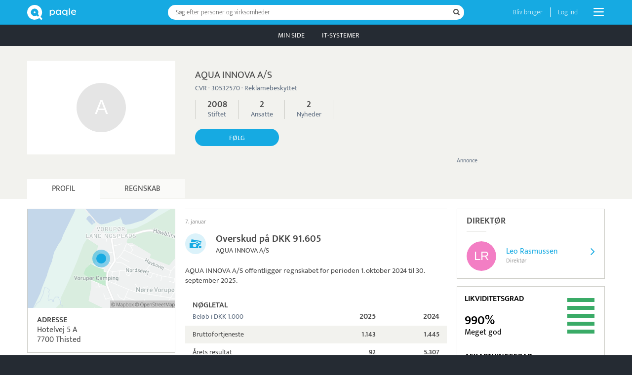

--- FILE ---
content_type: text/html; charset=UTF-8
request_url: https://www.paqle.dk/p/aqua-innova-a-s/217742
body_size: 32034
content:
<!DOCTYPE html>
<html style="height: 100%;" lang="da">
    <head>
        <title>AQUA INNOVA A/S · 2-5 ansatte | Paqle</title>
        <meta name="description" content="AQUA INNOVA A/S blev etableret i 2008 og har adresse i Thisted. Se regnskabet, som i 2025 viste en bruttofortjeneste på DKK 1,1 mio., samt nyheder og fakta. Virksomheden er et aktieselskab i branchen anden teknisk rådgivning." />
        <meta http-equiv="Content-Type" content="text/html; charset=UTF-8" />
        <meta name="viewport" content="width=device-width, initial-scale=1.0, user-scalable=no" />
        <meta name="theme-color" content="#252B33" />
        <meta name="apple-mobile-web-app-capable" content="yes" />
        <meta name="google-site-verification" content="IAciWsSJ6fVbsDDVqaKk4KURWVupi0sr--o-5wF1z5w" />
        <meta property="og:type" content="profile" />
        <meta property="og:title" content="Hvordan går det med AQUA INNOVA A/S?" />
        <meta property="og:image" content="https://www.paqle.dk/_assets/branding/LogoTextRightLarge.png" />

        <script async type="text/javascript" src="/_visit/paqle-visits.js"></script>
        <script async src="https://www.googletagmanager.com/gtag/js?id=UA-127891061-1"></script>
        <script>
            window.dataLayer = window.dataLayer || [];
            function gtag(){dataLayer.push(arguments);}
            gtag('js', new Date());
            gtag('config', 'UA-127891061-1', {
                'dimension1': document.cookie.indexOf('opSessionId=') >= 0 ? 1 : 0
            });
            gtag('config', 'AW-11504707992');
        </script>
        <script>function paqleTime(label, body) { return body(); }</script>

        <link rel="icon" href="/_assets/branding/Favicon.png" />
        <link rel="apple-touch-icon" href="/_assets/branding/AppleIcon.png" />
        <link rel="stylesheet" type="text/css" href="/_libraries/font-awesome-4.7.0/css/font-awesome.min.css" />
        <link rel="canonical" href="https://www.paqle.dk/p/aqua-innova-a-s/217742" />

        <script defer type="text/javascript" src="/_generated/client-jsdeps.min.js"></script>
        <script defer type="text/javascript" src="/_generated/client-opt.js"></script>
        <script defer type="text/javascript" src="/_dynamic/translations/dk.js"></script>
        <script defer type="text/javascript" src="/_libraries/js-cookie/js-cookie.js"></script>
        <script>
            addEventListener("DOMContentLoaded", function() {
                openpagesGlobal.setClientConfiguration(
                    "{\"image\":{\"urlPrefix\":\"https://d1jkrffrrqji9x.cloudfront.net/\"}}"
                );
                openpagesPageDataLoader.setInitialFromJson(
                    "[{\"$type\":\"com.paqle.mutual.shared.openpages.Page.Entity\",\"id\":{\"id\":217742},\"parent\":{\"$type\":\"com.paqle.mutual.shared.openpages.Page.EntitySearch\",\"query\":\"aqua innova a s\"}}]",
                    "[{\"$type\":\"com.paqle.openpages.shared.PageData.Entity\",\"data\":{\"$type\":\"com.paqle.openpages.shared.PageData.Entity.OrganizationData\",\"entity\":{\"summary\":{\"$type\":\"com.paqle.mutual.shared.entity.PublicOrganizationSummary\",\"id\":{\"id\":217742},\"mergedIds\":[],\"published\":true,\"countryCode\":{\"$type\":\"com.paqle.mutual.shared.CountryCode\",\"code\":\"dk\"},\"status\":{\"active\":true,\"normal\":true},\"mentionsLast30Days\":0,\"mentionsLast700Days\":2,\"isPolitics\":false,\"established\":[{\"unixMs\":1222812000000}],\"logo\":[],\"latestGrossProfit\":[[{\"unixMs\":1759183200000},{\"amount\":1143197,\"currency\":\"DKK\"}]],\"latestEmployees\":[{\"from\":2,\"to\":[4]}],\"primaryName\":[\"AQUA INNOVA A/S\"],\"primaryTagline\":[],\"primaryPhoto\":[],\"primaryPhotoBackground\":[],\"primary\":{\"organizationType\":[\"Aktieselskab\"],\"sectorName\":[\"Anden teknisk rådgivning\"],\"sectorCode\":[\"711290\"],\"address\":[\"Hotelvej 5  A\",\"7700 Thisted\"],\"organizationNumber\":[\"DK30532570\"],\"description\":[\"AQUA INNOVA A/S blev etableret i 2008 og har adresse i Thisted. I 2025 viste regnskabet en bruttofortjeneste på DKK 1,1 mio. Virksomheden er et aktieselskab i branchen anden teknisk rådgivning.\"],\"ownDescription\":[],\"website\":[]}},\"statusHistory\":[{\"status\":\"NORMAL\",\"fromDate\":\"2008-10-01\",\"toDate\":[]}],\"protectedFromAdvertising\":true,\"metaDescription\":[\"AQUA INNOVA A/S blev etableret i 2008 og har adresse i Thisted. Se regnskabet, som i 2025 viste en bruttofortjeneste på DKK 1,1 mio., samt nyheder og fakta. Virksomheden er et aktieselskab i branchen anden teknisk rådgivning.\"],\"employees\":[{\"year\":2025,\"month\":[10],\"employees\":{\"from\":2,\"to\":[4]},\"manyears\":{\"from\":2,\"to\":[4]},\"employeeExact\":[2],\"manyearExact\":[2]},{\"year\":2025,\"month\":[9],\"employees\":{\"from\":2,\"to\":[4]},\"manyears\":{\"from\":2,\"to\":[4]},\"employeeExact\":[2],\"manyearExact\":[2]},{\"year\":2025,\"month\":[8],\"employees\":{\"from\":2,\"to\":[4]},\"manyears\":{\"from\":2,\"to\":[4]},\"employeeExact\":[2],\"manyearExact\":[2]},{\"year\":2025,\"month\":[7],\"employees\":{\"from\":2,\"to\":[4]},\"manyears\":{\"from\":2,\"to\":[4]},\"employeeExact\":[2],\"manyearExact\":[2]},{\"year\":2025,\"month\":[6],\"employees\":{\"from\":2,\"to\":[4]},\"manyears\":{\"from\":2,\"to\":[4]},\"employeeExact\":[2],\"manyearExact\":[2]},{\"year\":2025,\"month\":[5],\"employees\":{\"from\":2,\"to\":[4]},\"manyears\":{\"from\":2,\"to\":[4]},\"employeeExact\":[2],\"manyearExact\":[2]},{\"year\":2025,\"month\":[4],\"employees\":{\"from\":2,\"to\":[4]},\"manyears\":{\"from\":2,\"to\":[4]},\"employeeExact\":[2],\"manyearExact\":[2]},{\"year\":2025,\"month\":[3],\"employees\":{\"from\":2,\"to\":[4]},\"manyears\":{\"from\":2,\"to\":[4]},\"employeeExact\":[2],\"manyearExact\":[2]},{\"year\":2025,\"month\":[2],\"employees\":{\"from\":2,\"to\":[4]},\"manyears\":{\"from\":2,\"to\":[4]},\"employeeExact\":[2],\"manyearExact\":[2]},{\"year\":2025,\"month\":[1],\"employees\":{\"from\":2,\"to\":[4]},\"manyears\":{\"from\":2,\"to\":[4]},\"employeeExact\":[2],\"manyearExact\":[2]},{\"year\":2024,\"month\":[12],\"employees\":{\"from\":2,\"to\":[4]},\"manyears\":{\"from\":2,\"to\":[4]},\"employeeExact\":[2],\"manyearExact\":[2]},{\"year\":2024,\"month\":[11],\"employees\":{\"from\":2,\"to\":[4]},\"manyears\":{\"from\":2,\"to\":[4]},\"employeeExact\":[2],\"manyearExact\":[2]},{\"year\":2024,\"month\":[10],\"employees\":{\"from\":2,\"to\":[4]},\"manyears\":{\"from\":2,\"to\":[4]},\"employeeExact\":[2],\"manyearExact\":[2]},{\"year\":2024,\"month\":[9],\"employees\":{\"from\":2,\"to\":[4]},\"manyears\":{\"from\":2,\"to\":[4]},\"employeeExact\":[2],\"manyearExact\":[2]},{\"year\":2024,\"month\":[8],\"employees\":{\"from\":2,\"to\":[4]},\"manyears\":{\"from\":2,\"to\":[4]},\"employeeExact\":[2],\"manyearExact\":[2]},{\"year\":2024,\"month\":[7],\"employees\":{\"from\":2,\"to\":[4]},\"manyears\":{\"from\":2,\"to\":[4]},\"employeeExact\":[2],\"manyearExact\":[2]},{\"year\":2024,\"month\":[6],\"employees\":{\"from\":2,\"to\":[4]},\"manyears\":{\"from\":2,\"to\":[4]},\"employeeExact\":[2],\"manyearExact\":[2]},{\"year\":2024,\"month\":[5],\"employees\":{\"from\":2,\"to\":[4]},\"manyears\":{\"from\":2,\"to\":[4]},\"employeeExact\":[2],\"manyearExact\":[2]},{\"year\":2024,\"month\":[4],\"employees\":{\"from\":2,\"to\":[4]},\"manyears\":{\"from\":2,\"to\":[4]},\"employeeExact\":[2],\"manyearExact\":[2]},{\"year\":2024,\"month\":[3],\"employees\":{\"from\":2,\"to\":[4]},\"manyears\":{\"from\":2,\"to\":[4]},\"employeeExact\":[2],\"manyearExact\":[2]},{\"year\":2024,\"month\":[2],\"employees\":{\"from\":2,\"to\":[4]},\"manyears\":{\"from\":2,\"to\":[4]},\"employeeExact\":[2],\"manyearExact\":[2]},{\"year\":2024,\"month\":[1],\"employees\":{\"from\":2,\"to\":[4]},\"manyears\":{\"from\":2,\"to\":[4]},\"employeeExact\":[2],\"manyearExact\":[2]},{\"year\":2023,\"month\":[12],\"employees\":{\"from\":2,\"to\":[4]},\"manyears\":{\"from\":2,\"to\":[4]},\"employeeExact\":[2],\"manyearExact\":[2]},{\"year\":2023,\"month\":[11],\"employees\":{\"from\":2,\"to\":[4]},\"manyears\":{\"from\":2,\"to\":[4]},\"employeeExact\":[2],\"manyearExact\":[2]},{\"year\":2023,\"month\":[10],\"employees\":{\"from\":2,\"to\":[4]},\"manyears\":{\"from\":2,\"to\":[4]},\"employeeExact\":[2],\"manyearExact\":[2]},{\"year\":2023,\"month\":[9],\"employees\":{\"from\":2,\"to\":[4]},\"manyears\":{\"from\":2,\"to\":[4]},\"employeeExact\":[2],\"manyearExact\":[2]},{\"year\":2023,\"month\":[8],\"employees\":{\"from\":2,\"to\":[4]},\"manyears\":{\"from\":2,\"to\":[4]},\"employeeExact\":[2],\"manyearExact\":[2]},{\"year\":2023,\"month\":[7],\"employees\":{\"from\":2,\"to\":[4]},\"manyears\":{\"from\":2,\"to\":[4]},\"employeeExact\":[2],\"manyearExact\":[2]},{\"year\":2023,\"month\":[6],\"employees\":{\"from\":2,\"to\":[4]},\"manyears\":{\"from\":2,\"to\":[4]},\"employeeExact\":[2],\"manyearExact\":[2]},{\"year\":2023,\"month\":[5],\"employees\":{\"from\":2,\"to\":[4]},\"manyears\":{\"from\":2,\"to\":[4]},\"employeeExact\":[2],\"manyearExact\":[2]},{\"year\":2023,\"month\":[4],\"employees\":{\"from\":2,\"to\":[4]},\"manyears\":{\"from\":2,\"to\":[4]},\"employeeExact\":[2],\"manyearExact\":[2]},{\"year\":2023,\"month\":[3],\"employees\":{\"from\":2,\"to\":[4]},\"manyears\":{\"from\":2,\"to\":[4]},\"employeeExact\":[2],\"manyearExact\":[2]},{\"year\":2023,\"month\":[2],\"employees\":{\"from\":2,\"to\":[4]},\"manyears\":{\"from\":2,\"to\":[4]},\"employeeExact\":[2],\"manyearExact\":[2]},{\"year\":2023,\"month\":[1],\"employees\":{\"from\":2,\"to\":[4]},\"manyears\":{\"from\":2,\"to\":[4]},\"employeeExact\":[2],\"manyearExact\":[2]},{\"year\":2022,\"month\":[12],\"employees\":{\"from\":2,\"to\":[4]},\"manyears\":{\"from\":2,\"to\":[4]},\"employeeExact\":[2],\"manyearExact\":[2]},{\"year\":2022,\"month\":[11],\"employees\":{\"from\":2,\"to\":[4]},\"manyears\":{\"from\":2,\"to\":[4]},\"employeeExact\":[2],\"manyearExact\":[2]},{\"year\":2022,\"month\":[10],\"employees\":{\"from\":2,\"to\":[4]},\"manyears\":{\"from\":2,\"to\":[4]},\"employeeExact\":[2],\"manyearExact\":[2]},{\"year\":2022,\"month\":[9],\"employees\":{\"from\":2,\"to\":[4]},\"manyears\":{\"from\":2,\"to\":[4]},\"employeeExact\":[2],\"manyearExact\":[2]},{\"year\":2022,\"month\":[8],\"employees\":{\"from\":2,\"to\":[4]},\"manyears\":{\"from\":2,\"to\":[4]},\"employeeExact\":[2],\"manyearExact\":[2]},{\"year\":2022,\"month\":[7],\"employees\":{\"from\":2,\"to\":[4]},\"manyears\":{\"from\":2,\"to\":[4]},\"employeeExact\":[2],\"manyearExact\":[2]},{\"year\":2022,\"month\":[6],\"employees\":{\"from\":2,\"to\":[4]},\"manyears\":{\"from\":2,\"to\":[4]},\"employeeExact\":[2],\"manyearExact\":[2]},{\"year\":2022,\"month\":[5],\"employees\":{\"from\":2,\"to\":[4]},\"manyears\":{\"from\":2,\"to\":[4]},\"employeeExact\":[2],\"manyearExact\":[2]},{\"year\":2022,\"month\":[4],\"employees\":{\"from\":2,\"to\":[4]},\"manyears\":{\"from\":2,\"to\":[4]},\"employeeExact\":[2],\"manyearExact\":[2]},{\"year\":2022,\"month\":[3],\"employees\":{\"from\":2,\"to\":[4]},\"manyears\":{\"from\":2,\"to\":[4]},\"employeeExact\":[2],\"manyearExact\":[2]},{\"year\":2022,\"month\":[2],\"employees\":{\"from\":2,\"to\":[4]},\"manyears\":{\"from\":2,\"to\":[4]},\"employeeExact\":[2],\"manyearExact\":[2]},{\"year\":2022,\"month\":[1],\"employees\":{\"from\":2,\"to\":[4]},\"manyears\":{\"from\":2,\"to\":[4]},\"employeeExact\":[2],\"manyearExact\":[2]},{\"year\":2021,\"month\":[12],\"employees\":{\"from\":2,\"to\":[4]},\"manyears\":{\"from\":2,\"to\":[4]},\"employeeExact\":[2],\"manyearExact\":[2]},{\"year\":2021,\"month\":[11],\"employees\":{\"from\":2,\"to\":[4]},\"manyears\":{\"from\":2,\"to\":[4]},\"employeeExact\":[2],\"manyearExact\":[2]},{\"year\":2021,\"month\":[10],\"employees\":{\"from\":2,\"to\":[4]},\"manyears\":{\"from\":2,\"to\":[4]},\"employeeExact\":[2],\"manyearExact\":[2]},{\"year\":2021,\"month\":[9],\"employees\":{\"from\":2,\"to\":[4]},\"manyears\":{\"from\":2,\"to\":[4]},\"employeeExact\":[2],\"manyearExact\":[2]},{\"year\":2021,\"month\":[8],\"employees\":{\"from\":2,\"to\":[4]},\"manyears\":{\"from\":2,\"to\":[4]},\"employeeExact\":[2],\"manyearExact\":[2]},{\"year\":2021,\"month\":[7],\"employees\":{\"from\":2,\"to\":[4]},\"manyears\":{\"from\":2,\"to\":[4]},\"employeeExact\":[2],\"manyearExact\":[2]},{\"year\":2021,\"month\":[6],\"employees\":{\"from\":2,\"to\":[4]},\"manyears\":{\"from\":2,\"to\":[4]},\"employeeExact\":[2],\"manyearExact\":[2]},{\"year\":2021,\"month\":[5],\"employees\":{\"from\":2,\"to\":[4]},\"manyears\":{\"from\":2,\"to\":[4]},\"employeeExact\":[2],\"manyearExact\":[2]},{\"year\":2021,\"month\":[4],\"employees\":{\"from\":2,\"to\":[4]},\"manyears\":{\"from\":2,\"to\":[4]},\"employeeExact\":[2],\"manyearExact\":[2]},{\"year\":2021,\"month\":[3],\"employees\":{\"from\":2,\"to\":[4]},\"manyears\":{\"from\":2,\"to\":[4]},\"employeeExact\":[2],\"manyearExact\":[2]},{\"year\":2021,\"month\":[2],\"employees\":{\"from\":2,\"to\":[4]},\"manyears\":{\"from\":2,\"to\":[4]},\"employeeExact\":[2],\"manyearExact\":[2]},{\"year\":2021,\"month\":[1],\"employees\":{\"from\":2,\"to\":[4]},\"manyears\":{\"from\":2,\"to\":[4]},\"employeeExact\":[2],\"manyearExact\":[2]},{\"year\":2020,\"month\":[12],\"employees\":{\"from\":2,\"to\":[4]},\"manyears\":{\"from\":2,\"to\":[4]},\"employeeExact\":[2],\"manyearExact\":[2]},{\"year\":2020,\"month\":[11],\"employees\":{\"from\":2,\"to\":[4]},\"manyears\":{\"from\":2,\"to\":[4]},\"employeeExact\":[2],\"manyearExact\":[2]},{\"year\":2020,\"month\":[10],\"employees\":{\"from\":2,\"to\":[4]},\"manyears\":{\"from\":2,\"to\":[4]},\"employeeExact\":[2],\"manyearExact\":[2]},{\"year\":2020,\"month\":[9],\"employees\":{\"from\":2,\"to\":[4]},\"manyears\":{\"from\":2,\"to\":[4]},\"employeeExact\":[2],\"manyearExact\":[2]},{\"year\":2020,\"month\":[8],\"employees\":{\"from\":2,\"to\":[4]},\"manyears\":{\"from\":2,\"to\":[4]},\"employeeExact\":[2],\"manyearExact\":[2]},{\"year\":2020,\"month\":[7],\"employees\":{\"from\":2,\"to\":[4]},\"manyears\":{\"from\":2,\"to\":[4]},\"employeeExact\":[2],\"manyearExact\":[2]},{\"year\":2020,\"month\":[6],\"employees\":{\"from\":2,\"to\":[4]},\"manyears\":{\"from\":2,\"to\":[4]},\"employeeExact\":[2],\"manyearExact\":[2]},{\"year\":2020,\"month\":[5],\"employees\":{\"from\":2,\"to\":[4]},\"manyears\":{\"from\":2,\"to\":[4]},\"employeeExact\":[2],\"manyearExact\":[2]},{\"year\":2020,\"month\":[4],\"employees\":{\"from\":2,\"to\":[4]},\"manyears\":{\"from\":2,\"to\":[4]},\"employeeExact\":[2],\"manyearExact\":[2]},{\"year\":2020,\"month\":[3],\"employees\":{\"from\":2,\"to\":[4]},\"manyears\":{\"from\":2,\"to\":[4]},\"employeeExact\":[2],\"manyearExact\":[2]},{\"year\":2020,\"month\":[2],\"employees\":{\"from\":2,\"to\":[4]},\"manyears\":{\"from\":2,\"to\":[4]},\"employeeExact\":[2],\"manyearExact\":[2]},{\"year\":2020,\"month\":[1],\"employees\":{\"from\":2,\"to\":[4]},\"manyears\":{\"from\":2,\"to\":[4]},\"employeeExact\":[2],\"manyearExact\":[2]},{\"year\":2019,\"month\":[9],\"employees\":{\"from\":2,\"to\":[4]},\"manyears\":{\"from\":2,\"to\":[4]},\"employeeExact\":[2],\"manyearExact\":[2]},{\"year\":2019,\"month\":[8],\"employees\":{\"from\":2,\"to\":[4]},\"manyears\":{\"from\":2,\"to\":[4]},\"employeeExact\":[2],\"manyearExact\":[2]},{\"year\":2019,\"month\":[7],\"employees\":{\"from\":2,\"to\":[4]},\"manyears\":{\"from\":2,\"to\":[4]},\"employeeExact\":[2],\"manyearExact\":[2]},{\"year\":2019,\"month\":[6],\"employees\":{\"from\":2,\"to\":[4]},\"manyears\":{\"from\":2,\"to\":[4]},\"employeeExact\":[2],\"manyearExact\":[2]},{\"year\":2019,\"month\":[5],\"employees\":{\"from\":2,\"to\":[4]},\"manyears\":{\"from\":2,\"to\":[4]},\"employeeExact\":[2],\"manyearExact\":[2]},{\"year\":2019,\"month\":[4],\"employees\":{\"from\":2,\"to\":[4]},\"manyears\":{\"from\":2,\"to\":[4]},\"employeeExact\":[2],\"manyearExact\":[2]},{\"year\":2019,\"month\":[3],\"employees\":{\"from\":2,\"to\":[4]},\"manyears\":{\"from\":2,\"to\":[4]},\"employeeExact\":[2],\"manyearExact\":[2]},{\"year\":2019,\"month\":[2],\"employees\":{\"from\":2,\"to\":[4]},\"manyears\":{\"from\":2,\"to\":[4]},\"employeeExact\":[2],\"manyearExact\":[2]},{\"year\":2019,\"month\":[1],\"employees\":{\"from\":2,\"to\":[4]},\"manyears\":{\"from\":2,\"to\":[4]},\"employeeExact\":[2],\"manyearExact\":[2]},{\"year\":2018,\"month\":[],\"employees\":{\"from\":2,\"to\":[4]},\"manyears\":{\"from\":2,\"to\":[4]},\"employeeExact\":[2],\"manyearExact\":[2]},{\"year\":2018,\"month\":[12],\"employees\":{\"from\":2,\"to\":[4]},\"manyears\":{\"from\":2,\"to\":[4]},\"employeeExact\":[2],\"manyearExact\":[2]},{\"year\":2018,\"month\":[11],\"employees\":{\"from\":2,\"to\":[4]},\"manyears\":{\"from\":2,\"to\":[4]},\"employeeExact\":[2],\"manyearExact\":[2]},{\"year\":2018,\"month\":[10],\"employees\":{\"from\":2,\"to\":[4]},\"manyears\":{\"from\":2,\"to\":[4]},\"employeeExact\":[2],\"manyearExact\":[2]},{\"year\":2018,\"month\":[9],\"employees\":{\"from\":2,\"to\":[4]},\"manyears\":{\"from\":2,\"to\":[4]},\"employeeExact\":[2],\"manyearExact\":[2]},{\"year\":2018,\"month\":[8],\"employees\":{\"from\":2,\"to\":[4]},\"manyears\":{\"from\":2,\"to\":[4]},\"employeeExact\":[2],\"manyearExact\":[2]},{\"year\":2018,\"month\":[7],\"employees\":{\"from\":2,\"to\":[4]},\"manyears\":{\"from\":2,\"to\":[4]},\"employeeExact\":[2],\"manyearExact\":[2]},{\"year\":2018,\"month\":[6],\"employees\":{\"from\":2,\"to\":[4]},\"manyears\":{\"from\":2,\"to\":[4]},\"employeeExact\":[2],\"manyearExact\":[2]},{\"year\":2018,\"month\":[5],\"employees\":{\"from\":2,\"to\":[4]},\"manyears\":{\"from\":2,\"to\":[4]},\"employeeExact\":[2],\"manyearExact\":[2]},{\"year\":2018,\"month\":[4],\"employees\":{\"from\":2,\"to\":[4]},\"manyears\":{\"from\":2,\"to\":[4]},\"employeeExact\":[2],\"manyearExact\":[2]},{\"year\":2018,\"month\":[3],\"employees\":{\"from\":2,\"to\":[4]},\"manyears\":{\"from\":2,\"to\":[4]},\"employeeExact\":[2],\"manyearExact\":[2]},{\"year\":2018,\"month\":[2],\"employees\":{\"from\":2,\"to\":[4]},\"manyears\":{\"from\":2,\"to\":[4]},\"employeeExact\":[2],\"manyearExact\":[2]},{\"year\":2018,\"month\":[1],\"employees\":{\"from\":2,\"to\":[4]},\"manyears\":{\"from\":2,\"to\":[4]},\"employeeExact\":[2],\"manyearExact\":[2]},{\"year\":2017,\"month\":[],\"employees\":{\"from\":2,\"to\":[4]},\"manyears\":{\"from\":2,\"to\":[4]},\"employeeExact\":[2],\"manyearExact\":[2]},{\"year\":2017,\"month\":[12],\"employees\":{\"from\":2,\"to\":[4]},\"manyears\":{\"from\":2,\"to\":[4]},\"employeeExact\":[2],\"manyearExact\":[2]},{\"year\":2017,\"month\":[11],\"employees\":{\"from\":2,\"to\":[4]},\"manyears\":{\"from\":2,\"to\":[4]},\"employeeExact\":[2],\"manyearExact\":[2]},{\"year\":2017,\"month\":[10],\"employees\":{\"from\":2,\"to\":[4]},\"manyears\":{\"from\":2,\"to\":[4]},\"employeeExact\":[2],\"manyearExact\":[2]},{\"year\":2017,\"month\":[9],\"employees\":{\"from\":2,\"to\":[4]},\"manyears\":{\"from\":2,\"to\":[4]},\"employeeExact\":[2],\"manyearExact\":[2]},{\"year\":2017,\"month\":[8],\"employees\":{\"from\":2,\"to\":[4]},\"manyears\":{\"from\":2,\"to\":[4]},\"employeeExact\":[2],\"manyearExact\":[2]},{\"year\":2017,\"month\":[7],\"employees\":{\"from\":2,\"to\":[4]},\"manyears\":{\"from\":2,\"to\":[4]},\"employeeExact\":[2],\"manyearExact\":[2]},{\"year\":2017,\"month\":[6],\"employees\":{\"from\":2,\"to\":[4]},\"manyears\":{\"from\":2,\"to\":[4]},\"employeeExact\":[2],\"manyearExact\":[2]},{\"year\":2017,\"month\":[5],\"employees\":{\"from\":2,\"to\":[4]},\"manyears\":{\"from\":2,\"to\":[4]},\"employeeExact\":[2],\"manyearExact\":[2]},{\"year\":2017,\"month\":[4],\"employees\":{\"from\":2,\"to\":[4]},\"manyears\":{\"from\":2,\"to\":[4]},\"employeeExact\":[2],\"manyearExact\":[2]},{\"year\":2017,\"month\":[3],\"employees\":{\"from\":2,\"to\":[4]},\"manyears\":{\"from\":2,\"to\":[4]},\"employeeExact\":[2],\"manyearExact\":[2]},{\"year\":2017,\"month\":[2],\"employees\":{\"from\":2,\"to\":[4]},\"manyears\":{\"from\":2,\"to\":[4]},\"employeeExact\":[2],\"manyearExact\":[2]},{\"year\":2017,\"month\":[1],\"employees\":{\"from\":2,\"to\":[4]},\"manyears\":{\"from\":2,\"to\":[4]},\"employeeExact\":[2],\"manyearExact\":[2]},{\"year\":2016,\"month\":[],\"employees\":{\"from\":2,\"to\":[4]},\"manyears\":{\"from\":2,\"to\":[4]},\"employeeExact\":[2],\"manyearExact\":[2]},{\"year\":2016,\"month\":[12],\"employees\":{\"from\":2,\"to\":[4]},\"manyears\":{\"from\":2,\"to\":[4]},\"employeeExact\":[2],\"manyearExact\":[2]},{\"year\":2016,\"month\":[11],\"employees\":{\"from\":2,\"to\":[4]},\"manyears\":{\"from\":2,\"to\":[4]},\"employeeExact\":[2],\"manyearExact\":[2]},{\"year\":2016,\"month\":[10],\"employees\":{\"from\":2,\"to\":[4]},\"manyears\":{\"from\":2,\"to\":[4]},\"employeeExact\":[2],\"manyearExact\":[2]},{\"year\":2016,\"month\":[9],\"employees\":{\"from\":2,\"to\":[4]},\"manyears\":{\"from\":2,\"to\":[4]},\"employeeExact\":[2],\"manyearExact\":[2]},{\"year\":2016,\"month\":[8],\"employees\":{\"from\":2,\"to\":[4]},\"manyears\":{\"from\":2,\"to\":[4]},\"employeeExact\":[2],\"manyearExact\":[2]},{\"year\":2016,\"month\":[7],\"employees\":{\"from\":2,\"to\":[4]},\"manyears\":{\"from\":2,\"to\":[4]},\"employeeExact\":[2],\"manyearExact\":[2]},{\"year\":2016,\"month\":[6],\"employees\":{\"from\":2,\"to\":[4]},\"manyears\":{\"from\":2,\"to\":[4]},\"employeeExact\":[2],\"manyearExact\":[2]},{\"year\":2016,\"month\":[5],\"employees\":{\"from\":2,\"to\":[4]},\"manyears\":{\"from\":2,\"to\":[4]},\"employeeExact\":[2],\"manyearExact\":[2]},{\"year\":2016,\"month\":[4],\"employees\":{\"from\":2,\"to\":[4]},\"manyears\":{\"from\":2,\"to\":[4]},\"employeeExact\":[2],\"manyearExact\":[2]},{\"year\":2016,\"month\":[3],\"employees\":{\"from\":2,\"to\":[4]},\"manyears\":{\"from\":2,\"to\":[4]},\"employeeExact\":[2],\"manyearExact\":[2]},{\"year\":2016,\"month\":[2],\"employees\":{\"from\":2,\"to\":[4]},\"manyears\":{\"from\":2,\"to\":[4]},\"employeeExact\":[2],\"manyearExact\":[2]},{\"year\":2016,\"month\":[1],\"employees\":{\"from\":2,\"to\":[4]},\"manyears\":{\"from\":2,\"to\":[4]},\"employeeExact\":[2],\"manyearExact\":[2]},{\"year\":2015,\"month\":[],\"employees\":{\"from\":2,\"to\":[4]},\"manyears\":{\"from\":2,\"to\":[4]},\"employeeExact\":[2],\"manyearExact\":[2]},{\"year\":2015,\"month\":[12],\"employees\":{\"from\":2,\"to\":[4]},\"manyears\":{\"from\":2,\"to\":[4]},\"employeeExact\":[2],\"manyearExact\":[2]},{\"year\":2015,\"month\":[11],\"employees\":{\"from\":2,\"to\":[4]},\"manyears\":{\"from\":2,\"to\":[4]},\"employeeExact\":[2],\"manyearExact\":[2]},{\"year\":2015,\"month\":[10],\"employees\":{\"from\":2,\"to\":[4]},\"manyears\":{\"from\":2,\"to\":[4]},\"employeeExact\":[2],\"manyearExact\":[2]},{\"year\":2015,\"month\":[9],\"employees\":{\"from\":2,\"to\":[4]},\"manyears\":{\"from\":2,\"to\":[4]},\"employeeExact\":[2],\"manyearExact\":[2]},{\"year\":2015,\"month\":[8],\"employees\":{\"from\":2,\"to\":[4]},\"manyears\":{\"from\":2,\"to\":[4]},\"employeeExact\":[2],\"manyearExact\":[2]},{\"year\":2015,\"month\":[7],\"employees\":{\"from\":2,\"to\":[4]},\"manyears\":{\"from\":2,\"to\":[4]},\"employeeExact\":[2],\"manyearExact\":[2]},{\"year\":2015,\"month\":[6],\"employees\":{\"from\":2,\"to\":[4]},\"manyears\":{\"from\":2,\"to\":[4]},\"employeeExact\":[2],\"manyearExact\":[2]},{\"year\":2015,\"month\":[5],\"employees\":{\"from\":2,\"to\":[4]},\"manyears\":{\"from\":2,\"to\":[4]},\"employeeExact\":[2],\"manyearExact\":[2]},{\"year\":2015,\"month\":[4],\"employees\":{\"from\":2,\"to\":[4]},\"manyears\":{\"from\":2,\"to\":[4]},\"employeeExact\":[2],\"manyearExact\":[2]},{\"year\":2015,\"month\":[3],\"employees\":{\"from\":2,\"to\":[4]},\"manyears\":{\"from\":2,\"to\":[4]},\"employeeExact\":[2],\"manyearExact\":[2]},{\"year\":2015,\"month\":[2],\"employees\":{\"from\":2,\"to\":[4]},\"manyears\":{\"from\":2,\"to\":[4]},\"employeeExact\":[2],\"manyearExact\":[2]},{\"year\":2015,\"month\":[1],\"employees\":{\"from\":2,\"to\":[4]},\"manyears\":{\"from\":2,\"to\":[4]},\"employeeExact\":[2],\"manyearExact\":[2]},{\"year\":2014,\"month\":[],\"employees\":{\"from\":2,\"to\":[4]},\"manyears\":{\"from\":1,\"to\":[1]},\"employeeExact\":[2],\"manyearExact\":[1]},{\"year\":2013,\"month\":[],\"employees\":{\"from\":2,\"to\":[4]},\"manyears\":{\"from\":2,\"to\":[4]},\"employeeExact\":[2],\"manyearExact\":[2]},{\"year\":2012,\"month\":[],\"employees\":{\"from\":2,\"to\":[4]},\"manyears\":{\"from\":2,\"to\":[4]},\"employeeExact\":[2],\"manyearExact\":[2]},{\"year\":2011,\"month\":[],\"employees\":{\"from\":2,\"to\":[4]},\"manyears\":{\"from\":1,\"to\":[1]},\"employeeExact\":[2],\"manyearExact\":[1]},{\"year\":2009,\"month\":[],\"employees\":{\"from\":1,\"to\":[1]},\"manyears\":{\"from\":1,\"to\":[1]},\"employeeExact\":[1],\"manyearExact\":[1]},{\"year\":2008,\"month\":[],\"employees\":{\"from\":1,\"to\":[1]},\"manyears\":{\"from\":1,\"to\":[1]},\"employeeExact\":[1],\"manyearExact\":[1]}],\"owners\":[{\"summary\":{\"$type\":\"com.paqle.mutual.shared.entity.PublicOrganizationSummary\",\"id\":{\"id\":207768},\"mergedIds\":[],\"published\":true,\"countryCode\":{\"$type\":\"com.paqle.mutual.shared.CountryCode\",\"code\":\"dk\"},\"status\":{\"active\":true,\"normal\":true},\"mentionsLast30Days\":0,\"mentionsLast700Days\":2,\"isPolitics\":false,\"established\":[{\"unixMs\":945730800000}],\"logo\":[],\"latestGrossProfit\":[[{\"unixMs\":1759183200000},{\"amount\":-98886,\"currency\":\"DKK\"}]],\"latestEmployees\":[],\"primaryName\":[\"ML INVEST HOLDING A/S\"],\"primaryTagline\":[],\"primaryPhoto\":[],\"primaryPhotoBackground\":[],\"primary\":{\"organizationType\":[\"Aktieselskab\"],\"sectorName\":[\"Ikke-finansielle holdingselskaber\"],\"sectorCode\":[\"642120\"],\"address\":[\"Hotelvej 5  A\",\"7700 Thisted\"],\"organizationNumber\":[\"DK25093305\"],\"description\":[\"ML INVEST HOLDING A/S blev etableret i 1999 og har adresse i Thisted. I 2025 viste regnskabet en bruttofortjeneste på DKK -98.886. Virksomheden er et aktieselskab i branchen ikke-finansielle holdingselskaber.\"],\"ownDescription\":[],\"website\":[]}},\"fraction\":[1],\"fromDate\":{\"unixMs\":1222812000000},\"toDate\":[],\"kind\":{\"$type\":\"com.paqle.mutual.shared.entity.EntityCvr.OwnerKind.LegalOwner\"}}],\"founders\":[{\"summary\":{\"$type\":\"com.paqle.mutual.shared.entity.PublicOrganizationSummary\",\"id\":{\"id\":207768},\"mergedIds\":[],\"published\":true,\"countryCode\":{\"$type\":\"com.paqle.mutual.shared.CountryCode\",\"code\":\"dk\"},\"status\":{\"active\":true,\"normal\":true},\"mentionsLast30Days\":0,\"mentionsLast700Days\":2,\"isPolitics\":false,\"established\":[{\"unixMs\":945730800000}],\"logo\":[],\"latestGrossProfit\":[[{\"unixMs\":1759183200000},{\"amount\":-98886,\"currency\":\"DKK\"}]],\"latestEmployees\":[],\"primaryName\":[\"ML INVEST HOLDING A/S\"],\"primaryTagline\":[],\"primaryPhoto\":[],\"primaryPhotoBackground\":[],\"primary\":{\"organizationType\":[\"Aktieselskab\"],\"sectorName\":[\"Ikke-finansielle holdingselskaber\"],\"sectorCode\":[\"642120\"],\"address\":[\"Hotelvej 5  A\",\"7700 Thisted\"],\"organizationNumber\":[\"DK25093305\"],\"description\":[\"ML INVEST HOLDING A/S blev etableret i 1999 og har adresse i Thisted. I 2025 viste regnskabet en bruttofortjeneste på DKK -98.886. Virksomheden er et aktieselskab i branchen ikke-finansielle holdingselskaber.\"],\"ownDescription\":[],\"website\":[]}},\"fromDate\":{\"unixMs\":1222812000000},\"toDate\":[]}],\"financialStatements\":[{\"publicationDate\":{\"unixMs\":1767826800000},\"periodStart\":{\"unixMs\":1727733600000},\"periodEnd\":{\"unixMs\":1759183200000},\"pdfUrl\":[\"http://regnskaber.virk.dk/07523503/amNsb3VkczovLzAzL2VhLzExLzZhLzRmLzc1OTgtNGFkNS05ZTJmLWJhMzc5YjJjNzk1YQ.xhtml\"],\"consolidated\":[],\"resubmission\":[false],\"currency\":[\"DKK\"],\"auditCvrNumber\":[\"32285201\"],\"auditMneNumber1\":[\"mne34140\"],\"auditMneNumber2\":[],\"nameOfFinancialInstitution\":[],\"amounts\":{\"revenue\":[],\"grossProfit\":[1143197],\"operatingProfit\":[-7157],\"netFinancialItems\":[-1516],\"profitBeforeTax\":[71849],\"profit\":[91605],\"intangibleAssets\":[],\"tangibleAssets\":[],\"financialAssets\":[],\"noncurrentAssets\":[],\"currentAssets\":[1288305],\"assets\":[1288305],\"equity\":[1158226],\"noncurrentLiabilities\":[],\"currentLiabilities\":[130079],\"equityAndLiabilities\":[1288305]}},{\"publicationDate\":{\"unixMs\":1736722800000},\"periodStart\":{\"unixMs\":1696111200000},\"periodEnd\":{\"unixMs\":1727647200000},\"pdfUrl\":[\"http://regnskaber.virk.dk/07523503/amNsb3VkczovLzAzL2U2L2UxL2UwLzYxLzBhODctNDFhMy05MmY0LWFlNTczNzUxMmQ5Nw.pdf\"],\"consolidated\":[],\"resubmission\":[false],\"currency\":[\"DKK\"],\"auditCvrNumber\":[\"32285201\"],\"auditMneNumber1\":[\"mne34140\"],\"auditMneNumber2\":[],\"nameOfFinancialInstitution\":[],\"amounts\":{\"revenue\":[],\"grossProfit\":[1445268],\"operatingProfit\":[310259],\"netFinancialItems\":[4886598],\"profitBeforeTax\":[5307316],\"profit\":[5307316],\"intangibleAssets\":[],\"tangibleAssets\":[],\"financialAssets\":[],\"noncurrentAssets\":[],\"currentAssets\":[9890602],\"assets\":[9890602],\"equity\":[9766621],\"noncurrentLiabilities\":[],\"currentLiabilities\":[123981],\"equityAndLiabilities\":[9890602]}},{\"publicationDate\":{\"unixMs\":1709593200000},\"periodStart\":{\"unixMs\":1664575200000},\"periodEnd\":{\"unixMs\":1696024800000},\"pdfUrl\":[\"http://regnskaber.virk.dk/07523503/amNsb3VkczovLzAzL2U1LzAxLzA2L2ZkL2FiNTktNDkyMS1iMTBiLTllMGVlZDk3Mjc4Nw.pdf\"],\"consolidated\":[],\"resubmission\":[false],\"currency\":[\"DKK\"],\"auditCvrNumber\":[\"32285201\"],\"auditMneNumber1\":[\"mne34140\"],\"auditMneNumber2\":[],\"nameOfFinancialInstitution\":[],\"amounts\":{\"revenue\":[],\"grossProfit\":[1513206],\"operatingProfit\":[405190],\"netFinancialItems\":[-985923],\"profitBeforeTax\":[-522398],\"profit\":[-522398],\"intangibleAssets\":[],\"tangibleAssets\":[],\"financialAssets\":[],\"noncurrentAssets\":[],\"currentAssets\":[4606960],\"assets\":[4606960],\"equity\":[4459305],\"noncurrentLiabilities\":[],\"currentLiabilities\":[147655],\"equityAndLiabilities\":[4606960]}},{\"publicationDate\":{\"unixMs\":1673996400000},\"periodStart\":{\"unixMs\":1633039200000},\"periodEnd\":{\"unixMs\":1664488800000},\"pdfUrl\":[\"http://regnskaber.virk.dk/07523503/amNsb3VkczovLzAzLzljL2NhLzlkLzY0LzIxZTYtNGI1ZS05YjgxLWY5OWM4OTdmZmYyZg.pdf\"],\"consolidated\":[],\"resubmission\":[false],\"currency\":[\"DKK\"],\"auditCvrNumber\":[\"32285201\"],\"auditMneNumber1\":[\"mne34140\"],\"auditMneNumber2\":[],\"nameOfFinancialInstitution\":[],\"amounts\":{\"revenue\":[],\"grossProfit\":[1252265],\"operatingProfit\":[204326],\"netFinancialItems\":[-5170175],\"profitBeforeTax\":[-4917670],\"profit\":[-4917670],\"intangibleAssets\":[],\"tangibleAssets\":[],\"financialAssets\":[],\"noncurrentAssets\":[],\"currentAssets\":[5241223],\"assets\":[5241223],\"equity\":[4981703],\"noncurrentLiabilities\":[],\"currentLiabilities\":[259520],\"equityAndLiabilities\":[5241223]}},{\"publicationDate\":{\"unixMs\":1645743600000},\"periodStart\":{\"unixMs\":1601503200000},\"periodEnd\":{\"unixMs\":1632952800000},\"pdfUrl\":[\"http://regnskaber.virk.dk/07523503/amNsb3VkczovLzAzL2Y2L2ZmL2I0L2IzLzk4ZTItNDRlZC05YzRlLWMyYTg5ZDE2YTdkZA.pdf\"],\"consolidated\":[],\"resubmission\":[false],\"currency\":[\"DKK\"],\"auditCvrNumber\":[\"32285201\"],\"auditMneNumber1\":[\"mne34140\"],\"auditMneNumber2\":[],\"nameOfFinancialInstitution\":[],\"amounts\":{\"revenue\":[],\"grossProfit\":[1148623],\"operatingProfit\":[79695],\"netFinancialItems\":[8054472],\"profitBeforeTax\":[8174902],\"profit\":[8184902],\"intangibleAssets\":[],\"tangibleAssets\":[],\"financialAssets\":[0],\"noncurrentAssets\":[0],\"currentAssets\":[10020818],\"assets\":[10020818],\"equity\":[9899373],\"noncurrentLiabilities\":[],\"currentLiabilities\":[121445],\"equityAndLiabilities\":[10020818]}},{\"publicationDate\":{\"unixMs\":1612911600000},\"periodStart\":{\"unixMs\":1569880800000},\"periodEnd\":{\"unixMs\":1601416800000},\"pdfUrl\":[\"http://regnskaber.virk.dk/07523503/amNsb3VkczovLzAzLzQ1LzA5LzYxL2VmLzFkYWEtNDQ1MC04OWFmLTJlNWM1OWFiMGY5MQ.pdf\"],\"consolidated\":[],\"resubmission\":[false],\"currency\":[\"DKK\"],\"auditCvrNumber\":[\"32285201\"],\"auditMneNumber1\":[\"mne34140\"],\"auditMneNumber2\":[],\"nameOfFinancialInstitution\":[],\"amounts\":{\"revenue\":[],\"grossProfit\":[1255040],\"operatingProfit\":[283804],\"netFinancialItems\":[17508],\"profitBeforeTax\":[334596],\"profit\":[258176],\"intangibleAssets\":[],\"tangibleAssets\":[],\"financialAssets\":[504080],\"noncurrentAssets\":[504080],\"currentAssets\":[1469425],\"assets\":[1973505],\"equity\":[1714471],\"noncurrentLiabilities\":[],\"currentLiabilities\":[249034],\"equityAndLiabilities\":[1973505]}},{\"publicationDate\":{\"unixMs\":1578870000000},\"periodStart\":{\"unixMs\":1538344800000},\"periodEnd\":{\"unixMs\":1569794400000},\"pdfUrl\":[\"http://regnskaber.virk.dk/07523503/ZG9rdW1lbnRsYWdlcjovLzAzLzJkLzYyLzNlL2U2L2Q2ZmQtNDgwMy04MTRjLTdjMjkxZTI4OGRhZQ.pdf\"],\"consolidated\":[],\"resubmission\":[false],\"currency\":[\"DKK\"],\"auditCvrNumber\":[\"32285201\"],\"auditMneNumber1\":[\"mne34140\"],\"auditMneNumber2\":[],\"nameOfFinancialInstitution\":[],\"amounts\":{\"revenue\":[],\"grossProfit\":[1079890],\"operatingProfit\":[109447],\"netFinancialItems\":[12467],\"profitBeforeTax\":[145060],\"profit\":[107826],\"intangibleAssets\":[],\"tangibleAssets\":[],\"financialAssets\":[504080],\"noncurrentAssets\":[504080],\"currentAssets\":[1087343],\"assets\":[1591423],\"equity\":[1456295],\"noncurrentLiabilities\":[],\"currentLiabilities\":[133128],\"equityAndLiabilities\":[1591423]}},{\"publicationDate\":{\"unixMs\":1548111600000},\"periodStart\":{\"unixMs\":1506808800000},\"periodEnd\":{\"unixMs\":1538258400000},\"pdfUrl\":[\"http://regnskaber.virk.dk/07523503/ZG9rdW1lbnRsYWdlcjovLzAzLzA3L2RmLzQ3L2Y2LzY5OTctNDI2YS05ZTJiLTA5YzFiMzIyYTZjZg.pdf\"],\"consolidated\":[],\"resubmission\":[false],\"currency\":[\"DKK\"],\"auditCvrNumber\":[\"32285201\"],\"auditMneNumber1\":[\"mne34140\"],\"auditMneNumber2\":[],\"nameOfFinancialInstitution\":[],\"amounts\":{\"revenue\":[],\"grossProfit\":[1117242],\"operatingProfit\":[119622],\"netFinancialItems\":[19650],\"profitBeforeTax\":[158348],\"profit\":[121788],\"intangibleAssets\":[],\"tangibleAssets\":[],\"financialAssets\":[504080],\"noncurrentAssets\":[504080],\"currentAssets\":[976815],\"assets\":[1480895],\"equity\":[1348469],\"noncurrentLiabilities\":[],\"currentLiabilities\":[120426],\"equityAndLiabilities\":[1480895]}},{\"publicationDate\":{\"unixMs\":1518390000000},\"periodStart\":{\"unixMs\":1475272800000},\"periodEnd\":{\"unixMs\":1506722400000},\"pdfUrl\":[\"http://regnskaber.virk.dk/07523503/ZG9rdW1lbnRsYWdlcjovLzAzLzA5LzVjL2U0LzczLzI5OTQtNGRiNS1hY2M0LTQ0NjA4ZDQ5OTY0ZA.pdf\"],\"consolidated\":[],\"resubmission\":[false],\"currency\":[\"DKK\"],\"auditCvrNumber\":[\"32285201\"],\"auditMneNumber1\":[\"mne34140\"],\"auditMneNumber2\":[],\"nameOfFinancialInstitution\":[],\"amounts\":{\"revenue\":[],\"grossProfit\":[1081310],\"operatingProfit\":[-101850],\"netFinancialItems\":[-10181],\"profitBeforeTax\":[-93626],\"profit\":[-51722],\"intangibleAssets\":[],\"tangibleAssets\":[0],\"financialAssets\":[510866],\"noncurrentAssets\":[510866],\"currentAssets\":[793435],\"assets\":[1304301],\"equity\":[1226681],\"noncurrentLiabilities\":[],\"currentLiabilities\":[47620],\"equityAndLiabilities\":[1304301]}},{\"publicationDate\":{\"unixMs\":1485903600000},\"periodStart\":{\"unixMs\":1443650400000},\"periodEnd\":{\"unixMs\":1475186400000},\"pdfUrl\":[\"http://regnskaber.virk.dk/07523503/ZG9rdW1lbnRsYWdlcjovLzAzLzZlLzZiLzEwL2YxL2JlMTEtNGE5ZC1iYTYzLTVmODM4MWNmN2FjMw.pdf\"],\"consolidated\":[],\"resubmission\":[false],\"currency\":[\"DKK\"],\"auditCvrNumber\":[],\"auditMneNumber1\":[],\"auditMneNumber2\":[],\"nameOfFinancialInstitution\":[],\"amounts\":{\"revenue\":[],\"grossProfit\":[1084169],\"operatingProfit\":[127045],\"netFinancialItems\":[-16559],\"profitBeforeTax\":[533699],\"profit\":[478663],\"intangibleAssets\":[],\"tangibleAssets\":[4009],\"financialAssets\":[510866],\"noncurrentAssets\":[514875],\"currentAssets\":[905535],\"assets\":[1420410],\"equity\":[1278403],\"noncurrentLiabilities\":[],\"currentLiabilities\":[88007],\"equityAndLiabilities\":[1420410]}},{\"publicationDate\":{\"unixMs\":1454540400000},\"periodStart\":{\"unixMs\":1412114400000},\"periodEnd\":{\"unixMs\":1443564000000},\"pdfUrl\":[\"http://regnskaber.virk.dk/07523503/ZG9rdW1lbnRsYWdlcjovLzAzLzYxL2E5L2I2LzIwLzM2MmItNGNjNy1hYTgxLWMxOTNlZjlhZjYwMQ.pdf\"],\"consolidated\":[],\"resubmission\":[false],\"currency\":[\"DKK\"],\"auditCvrNumber\":[],\"auditMneNumber1\":[],\"auditMneNumber2\":[],\"nameOfFinancialInstitution\":[],\"amounts\":{\"revenue\":[],\"grossProfit\":[1045120],\"operatingProfit\":[-58619],\"netFinancialItems\":[-1605],\"profitBeforeTax\":[-41989],\"profit\":[-33929],\"intangibleAssets\":[],\"tangibleAssets\":[9334],\"financialAssets\":[106786],\"noncurrentAssets\":[116120],\"currentAssets\":[814601],\"assets\":[930721],\"equity\":[799741],\"noncurrentLiabilities\":[],\"currentLiabilities\":[130980],\"equityAndLiabilities\":[930721]}},{\"publicationDate\":{\"unixMs\":1421103600000},\"periodStart\":{\"unixMs\":1380578400000},\"periodEnd\":{\"unixMs\":1412028000000},\"pdfUrl\":[\"http://regnskaber.virk.dk/07523503/Y3ZyLmRrOi8vcGRmcy8zMDUzMjU3MDtBL1M0NDM5NDE7MjAxMzEwMDE7MjAxNDA5MzA7UjtS.pdf\"],\"consolidated\":[],\"resubmission\":[false],\"currency\":[\"DKK\"],\"auditCvrNumber\":[],\"auditMneNumber1\":[],\"auditMneNumber2\":[],\"nameOfFinancialInstitution\":[],\"amounts\":{\"revenue\":[],\"grossProfit\":[1082785],\"operatingProfit\":[45991],\"netFinancialItems\":[-803],\"profitBeforeTax\":[50410],\"profit\":[36413],\"intangibleAssets\":[],\"tangibleAssets\":[24774],\"financialAssets\":[106786],\"noncurrentAssets\":[131560],\"currentAssets\":[779049],\"assets\":[910609],\"equity\":[833670],\"noncurrentLiabilities\":[],\"currentLiabilities\":[76939],\"equityAndLiabilities\":[910609]}},{\"publicationDate\":{\"unixMs\":1389913200000},\"periodStart\":{\"unixMs\":1349042400000},\"periodEnd\":{\"unixMs\":1380492000000},\"pdfUrl\":[\"http://regnskaber.virk.dk/07523503/Y3ZyLmRrOi8vcGRmcy8zMDUzMjU3MDtBL1M0NDM5NDE7MjAxMjEwMDE7MjAxMzA5MzA7UjtS.pdf\"],\"consolidated\":[],\"resubmission\":[false],\"currency\":[\"DKK\"],\"auditCvrNumber\":[],\"auditMneNumber1\":[],\"auditMneNumber2\":[],\"nameOfFinancialInstitution\":[],\"amounts\":{\"revenue\":[],\"grossProfit\":[1541936],\"operatingProfit\":[158363],\"netFinancialItems\":[-11734],\"profitBeforeTax\":[146629],\"profit\":[109279],\"intangibleAssets\":[],\"tangibleAssets\":[292729],\"financialAssets\":[148862],\"noncurrentAssets\":[441591],\"currentAssets\":[627517],\"assets\":[1069108],\"equity\":[797257],\"noncurrentLiabilities\":[],\"currentLiabilities\":[271851],\"equityAndLiabilities\":[1069108]}},{\"publicationDate\":{\"unixMs\":1360018800000},\"periodStart\":{\"unixMs\":1317420000000},\"periodEnd\":{\"unixMs\":1348956000000},\"pdfUrl\":[\"http://regnskaber.virk.dk/07523503/Y3ZyLmRrOi8vcGRmcy8zMDUzMjU3MDtBL1M0NDM5NDE7MjAxMTEwMDE7MjAxMjA5MzA7UjtS.pdf\"],\"consolidated\":[],\"resubmission\":[false],\"currency\":[\"DKK\"],\"auditCvrNumber\":[],\"auditMneNumber1\":[],\"auditMneNumber2\":[],\"nameOfFinancialInstitution\":[],\"amounts\":{\"revenue\":[],\"grossProfit\":[1617742],\"operatingProfit\":[219827],\"netFinancialItems\":[-24033],\"profitBeforeTax\":[195794],\"profit\":[144139],\"intangibleAssets\":[],\"tangibleAssets\":[440665],\"financialAssets\":[140579],\"noncurrentAssets\":[581244],\"currentAssets\":[1322172],\"assets\":[1903416],\"equity\":[687978],\"noncurrentLiabilities\":[0],\"currentLiabilities\":[1215438],\"equityAndLiabilities\":[1903416]}},{\"publicationDate\":{\"unixMs\":1330297200000},\"periodStart\":{\"unixMs\":1285884000000},\"periodEnd\":{\"unixMs\":1317333600000},\"pdfUrl\":[\"http://regnskaber.virk.dk/07523503/Y3ZyLmRrOi8vcGRmcy8zMDUzMjU3MDtBL1M0NDM5NDE7MjAxMDEwMDE7MjAxMTA5MzA7UjtS.tif\"],\"consolidated\":[],\"resubmission\":[false],\"currency\":[],\"auditCvrNumber\":[],\"auditMneNumber1\":[],\"auditMneNumber2\":[],\"nameOfFinancialInstitution\":[],\"amounts\":{\"revenue\":[],\"grossProfit\":[],\"operatingProfit\":[],\"netFinancialItems\":[],\"profitBeforeTax\":[],\"profit\":[],\"intangibleAssets\":[],\"tangibleAssets\":[],\"financialAssets\":[],\"noncurrentAssets\":[],\"currentAssets\":[],\"assets\":[],\"equity\":[],\"noncurrentLiabilities\":[],\"currentLiabilities\":[],\"equityAndLiabilities\":[]}},{\"publicationDate\":{\"unixMs\":1297206000000},\"periodStart\":{\"unixMs\":1254348000000},\"periodEnd\":{\"unixMs\":1285797600000},\"pdfUrl\":[\"http://regnskaber.virk.dk/07523503/Y3ZyLmRrOi8vcGRmcy8zMDUzMjU3MDtBL1M0NDM5NDE7MjAwOTEwMDE7MjAxMDA5MzA7UjtS.tif\"],\"consolidated\":[],\"resubmission\":[false],\"currency\":[],\"auditCvrNumber\":[],\"auditMneNumber1\":[],\"auditMneNumber2\":[],\"nameOfFinancialInstitution\":[],\"amounts\":{\"revenue\":[],\"grossProfit\":[],\"operatingProfit\":[],\"netFinancialItems\":[],\"profitBeforeTax\":[],\"profit\":[],\"intangibleAssets\":[],\"tangibleAssets\":[],\"financialAssets\":[],\"noncurrentAssets\":[],\"currentAssets\":[],\"assets\":[],\"equity\":[],\"noncurrentLiabilities\":[],\"currentLiabilities\":[],\"equityAndLiabilities\":[]}},{\"publicationDate\":{\"unixMs\":1266447600000},\"periodStart\":{\"unixMs\":1222812000000},\"periodEnd\":{\"unixMs\":1254261600000},\"pdfUrl\":[\"http://regnskaber.virk.dk/07523503/Y3ZyLmRrOi8vcGRmcy8zMDUzMjU3MDtBL1M0NDM5NDE7MjAwODEwMDE7MjAwOTA5MzA7UjtS.tif\"],\"consolidated\":[],\"resubmission\":[false],\"currency\":[],\"auditCvrNumber\":[],\"auditMneNumber1\":[],\"auditMneNumber2\":[],\"nameOfFinancialInstitution\":[],\"amounts\":{\"revenue\":[],\"grossProfit\":[],\"operatingProfit\":[],\"netFinancialItems\":[],\"profitBeforeTax\":[],\"profit\":[],\"intangibleAssets\":[],\"tangibleAssets\":[],\"financialAssets\":[],\"noncurrentAssets\":[],\"currentAssets\":[],\"assets\":[],\"equity\":[],\"noncurrentLiabilities\":[],\"currentLiabilities\":[],\"equityAndLiabilities\":[]}}]},\"municipality\":[],\"newsSummary\":{\"articleCount\":20,\"maxArticleCount\":20,\"articles\":[{\"$type\":\"com.paqle.mutual.shared.entity.EntityAnnouncement\",\"highlightedEntityId\":{\"id\":217742},\"feedId\":{\"id\":1614371},\"entityId\":{\"id\":217742},\"entityHistoricName\":\"AQUA INNOVA A/S\",\"entityType\":{\"$type\":\"com.paqle.mutual.shared.entity.EntityType.OrganizationType\"},\"entityImageOption\":[],\"instant\":{\"unixMs\":1767826800000},\"articleId\":\"Announcement:21:140473791730495379897465598305960956588\",\"announcement\":{\"$type\":\"com.paqle.mutual.shared.entity.Announcement.FinancialStatementAnnouncement\",\"newFinancialStatement\":{\"publicationDate\":{\"unixMs\":1767826800000},\"periodStart\":{\"unixMs\":1727733600000},\"periodEnd\":{\"unixMs\":1759183200000},\"pdfUrl\":[\"http://regnskaber.virk.dk/07523503/amNsb3VkczovLzAzL2VhLzExLzZhLzRmLzc1OTgtNGFkNS05ZTJmLWJhMzc5YjJjNzk1YQ.xhtml\"],\"consolidated\":[],\"resubmission\":[false],\"currency\":[\"DKK\"],\"auditCvrNumber\":[\"32285201\"],\"auditMneNumber1\":[\"mne34140\"],\"auditMneNumber2\":[],\"nameOfFinancialInstitution\":[],\"amounts\":{\"revenue\":[],\"grossProfit\":[1143197],\"operatingProfit\":[-7157],\"netFinancialItems\":[-1516],\"profitBeforeTax\":[71849],\"profit\":[91605],\"intangibleAssets\":[],\"tangibleAssets\":[],\"financialAssets\":[],\"noncurrentAssets\":[],\"currentAssets\":[1288305],\"assets\":[1288305],\"equity\":[1158226],\"noncurrentLiabilities\":[],\"currentLiabilities\":[130079],\"equityAndLiabilities\":[1288305]}},\"oldFinancialStatement\":[{\"publicationDate\":{\"unixMs\":1736722800000},\"periodStart\":{\"unixMs\":1696111200000},\"periodEnd\":{\"unixMs\":1727647200000},\"pdfUrl\":[\"http://regnskaber.virk.dk/07523503/amNsb3VkczovLzAzL2U2L2UxL2UwLzYxLzBhODctNDFhMy05MmY0LWFlNTczNzUxMmQ5Nw.pdf\"],\"consolidated\":[],\"resubmission\":[false],\"currency\":[\"DKK\"],\"auditCvrNumber\":[\"32285201\"],\"auditMneNumber1\":[\"mne34140\"],\"auditMneNumber2\":[],\"nameOfFinancialInstitution\":[],\"amounts\":{\"revenue\":[],\"grossProfit\":[1445268],\"operatingProfit\":[310259],\"netFinancialItems\":[4886598],\"profitBeforeTax\":[5307316],\"profit\":[5307316],\"intangibleAssets\":[],\"tangibleAssets\":[],\"financialAssets\":[],\"noncurrentAssets\":[],\"currentAssets\":[9890602],\"assets\":[9890602],\"equity\":[9766621],\"noncurrentLiabilities\":[],\"currentLiabilities\":[123981],\"equityAndLiabilities\":[9890602]}}]},\"historicRoles\":{\"chiefExecutiveOfficer\":[],\"otherExecutiveOfficers\":[{\"id\":{\"id\":1351383},\"entityType\":{\"$type\":\"com.paqle.mutual.shared.entity.EntityType.PersonType\"},\"name\":[\"Leo Rasmussen\"],\"image\":[]}],\"boardMembers\":[{\"person\":{\"id\":{\"id\":1351383},\"entityType\":{\"$type\":\"com.paqle.mutual.shared.entity.EntityType.PersonType\"},\"name\":[\"Leo Rasmussen\"],\"image\":[]},\"role\":{\"$type\":\"com.paqle.mutual.shared.entity.EntityRelationData.BoardMemberRole\"}},{\"person\":{\"id\":{\"id\":966709},\"entityType\":{\"$type\":\"com.paqle.mutual.shared.entity.EntityType.PersonType\"},\"name\":[\"Marianne Haargaard Jager Andersen\"],\"image\":[]},\"role\":{\"$type\":\"com.paqle.mutual.shared.entity.EntityRelationData.BoardChairmanRole\"}},{\"person\":{\"id\":{\"id\":1193503},\"entityType\":{\"$type\":\"com.paqle.mutual.shared.entity.EntityType.PersonType\"},\"name\":[\"Michael Legaard Kristensen\"],\"image\":[]},\"role\":{\"$type\":\"com.paqle.mutual.shared.entity.EntityRelationData.BoardMemberRole\"}}],\"beneficialOwners\":[]}},{\"$type\":\"com.paqle.mutual.shared.entity.EntityAnnouncement\",\"highlightedEntityId\":{\"id\":217742},\"feedId\":{\"id\":1614371},\"entityId\":{\"id\":217742},\"entityHistoricName\":\"AQUA INNOVA A/S\",\"entityType\":{\"$type\":\"com.paqle.mutual.shared.entity.EntityType.OrganizationType\"},\"entityImageOption\":[],\"instant\":{\"unixMs\":1736722800000},\"articleId\":\"Announcement:21:108078618420582078206833409890782025325\",\"announcement\":{\"$type\":\"com.paqle.mutual.shared.entity.Announcement.FinancialStatementAnnouncement\",\"newFinancialStatement\":{\"publicationDate\":{\"unixMs\":1736722800000},\"periodStart\":{\"unixMs\":1696111200000},\"periodEnd\":{\"unixMs\":1727647200000},\"pdfUrl\":[\"http://regnskaber.virk.dk/07523503/amNsb3VkczovLzAzL2U2L2UxL2UwLzYxLzBhODctNDFhMy05MmY0LWFlNTczNzUxMmQ5Nw.pdf\"],\"consolidated\":[],\"resubmission\":[false],\"currency\":[\"DKK\"],\"auditCvrNumber\":[\"32285201\"],\"auditMneNumber1\":[\"mne34140\"],\"auditMneNumber2\":[],\"nameOfFinancialInstitution\":[],\"amounts\":{\"revenue\":[],\"grossProfit\":[1445268],\"operatingProfit\":[310259],\"netFinancialItems\":[4886598],\"profitBeforeTax\":[5307316],\"profit\":[5307316],\"intangibleAssets\":[],\"tangibleAssets\":[],\"financialAssets\":[],\"noncurrentAssets\":[],\"currentAssets\":[9890602],\"assets\":[9890602],\"equity\":[9766621],\"noncurrentLiabilities\":[],\"currentLiabilities\":[123981],\"equityAndLiabilities\":[9890602]}},\"oldFinancialStatement\":[{\"publicationDate\":{\"unixMs\":1709593200000},\"periodStart\":{\"unixMs\":1664575200000},\"periodEnd\":{\"unixMs\":1696024800000},\"pdfUrl\":[\"http://regnskaber.virk.dk/07523503/amNsb3VkczovLzAzL2U1LzAxLzA2L2ZkL2FiNTktNDkyMS1iMTBiLTllMGVlZDk3Mjc4Nw.pdf\"],\"consolidated\":[],\"resubmission\":[false],\"currency\":[\"DKK\"],\"auditCvrNumber\":[\"32285201\"],\"auditMneNumber1\":[\"mne34140\"],\"auditMneNumber2\":[],\"nameOfFinancialInstitution\":[],\"amounts\":{\"revenue\":[],\"grossProfit\":[1513206],\"operatingProfit\":[405190],\"netFinancialItems\":[-985923],\"profitBeforeTax\":[-522398],\"profit\":[-522398],\"intangibleAssets\":[],\"tangibleAssets\":[],\"financialAssets\":[],\"noncurrentAssets\":[],\"currentAssets\":[4606960],\"assets\":[4606960],\"equity\":[4459305],\"noncurrentLiabilities\":[],\"currentLiabilities\":[147655],\"equityAndLiabilities\":[4606960]}}]},\"historicRoles\":{\"chiefExecutiveOfficer\":[],\"otherExecutiveOfficers\":[{\"id\":{\"id\":1351383},\"entityType\":{\"$type\":\"com.paqle.mutual.shared.entity.EntityType.PersonType\"},\"name\":[\"Leo Rasmussen\"],\"image\":[]}],\"boardMembers\":[{\"person\":{\"id\":{\"id\":1351383},\"entityType\":{\"$type\":\"com.paqle.mutual.shared.entity.EntityType.PersonType\"},\"name\":[\"Leo Rasmussen\"],\"image\":[]},\"role\":{\"$type\":\"com.paqle.mutual.shared.entity.EntityRelationData.BoardMemberRole\"}},{\"person\":{\"id\":{\"id\":966709},\"entityType\":{\"$type\":\"com.paqle.mutual.shared.entity.EntityType.PersonType\"},\"name\":[\"Marianne Haargaard Jager Andersen\"],\"image\":[]},\"role\":{\"$type\":\"com.paqle.mutual.shared.entity.EntityRelationData.BoardChairmanRole\"}},{\"person\":{\"id\":{\"id\":1193503},\"entityType\":{\"$type\":\"com.paqle.mutual.shared.entity.EntityType.PersonType\"},\"name\":[\"Michael Legaard Kristensen\"],\"image\":[]},\"role\":{\"$type\":\"com.paqle.mutual.shared.entity.EntityRelationData.BoardMemberRole\"}}],\"beneficialOwners\":[]}},{\"$type\":\"com.paqle.mutual.shared.entity.EntityAnnouncement\",\"highlightedEntityId\":{\"id\":217742},\"feedId\":{\"id\":1614371},\"entityId\":{\"id\":217742},\"entityHistoricName\":\"AQUA INNOVA A/S\",\"entityType\":{\"$type\":\"com.paqle.mutual.shared.entity.EntityType.OrganizationType\"},\"entityImageOption\":[],\"instant\":{\"unixMs\":1732230000000},\"articleId\":\"Announcement:16:10534672010975522661045103121137245687\",\"announcement\":{\"$type\":\"com.paqle.mutual.shared.entity.Announcement.AddressChangeAnnouncement\",\"fromDate\":\"2024-11-22\",\"newAddressLines\":[\"Hotelvej 5  A\",\"7700 Thisted\"],\"oldAddressLines\":[[\"Himmelbjergvej 18\",\"8600 Silkeborg\"]]},\"historicRoles\":{\"chiefExecutiveOfficer\":[],\"otherExecutiveOfficers\":[{\"id\":{\"id\":1351383},\"entityType\":{\"$type\":\"com.paqle.mutual.shared.entity.EntityType.PersonType\"},\"name\":[\"Leo Rasmussen\"],\"image\":[]}],\"boardMembers\":[{\"person\":{\"id\":{\"id\":1351383},\"entityType\":{\"$type\":\"com.paqle.mutual.shared.entity.EntityType.PersonType\"},\"name\":[\"Leo Rasmussen\"],\"image\":[]},\"role\":{\"$type\":\"com.paqle.mutual.shared.entity.EntityRelationData.BoardMemberRole\"}},{\"person\":{\"id\":{\"id\":966709},\"entityType\":{\"$type\":\"com.paqle.mutual.shared.entity.EntityType.PersonType\"},\"name\":[\"Marianne Haargaard Jager Andersen\"],\"image\":[]},\"role\":{\"$type\":\"com.paqle.mutual.shared.entity.EntityRelationData.BoardChairmanRole\"}},{\"person\":{\"id\":{\"id\":1193503},\"entityType\":{\"$type\":\"com.paqle.mutual.shared.entity.EntityType.PersonType\"},\"name\":[\"Michael Legaard Kristensen\"],\"image\":[]},\"role\":{\"$type\":\"com.paqle.mutual.shared.entity.EntityRelationData.BoardMemberRole\"}}],\"beneficialOwners\":[]}},{\"$type\":\"com.paqle.mutual.shared.entity.EntityArticle\",\"feedId\":{\"id\":1614371},\"entityIdOption\":[{\"id\":217742}],\"entityNameOption\":[\"AQUA INNOVA A/S\"],\"entityTypeOption\":[{\"$type\":\"com.paqle.mutual.shared.entity.EntityType.OrganizationType\"}],\"entityImageOption\":[],\"date\":1709671511000,\"visited\":[],\"source\":\"midtjyllandsavis.dk\",\"title\":\"Underskuddet er blevet mindre hos AQUA INNOVA A/S\",\"highlightedHeadline\":{\"highlightedParts\":[{\"text\":\"Underskuddet er blevet mindre hos \",\"highlighted\":false},{\"text\":\"AQUA INNOVA A/S\",\"highlighted\":true}]},\"highlightedContent\":[],\"externalUrl\":\"https://www.midtjyllandsavis.dk/artikel/08c91088-47ac-4b3f-ac89-1f8633d2e9d9/\",\"articleId\":\"WN:410451025\",\"clusterId\":\"2024-W10_underskuddet_er_blevet_mindre_hos_aqua_innova_a_s\",\"languageCode\":\"da\"},{\"$type\":\"com.paqle.mutual.shared.entity.EntityAnnouncement\",\"highlightedEntityId\":{\"id\":217742},\"feedId\":{\"id\":1614371},\"entityId\":{\"id\":217742},\"entityHistoricName\":\"AQUA INNOVA A/S\",\"entityType\":{\"$type\":\"com.paqle.mutual.shared.entity.EntityType.OrganizationType\"},\"entityImageOption\":[],\"instant\":{\"unixMs\":1709593200000},\"articleId\":\"Announcement:21:144628957862215852908913469407113671597\",\"announcement\":{\"$type\":\"com.paqle.mutual.shared.entity.Announcement.FinancialStatementAnnouncement\",\"newFinancialStatement\":{\"publicationDate\":{\"unixMs\":1709593200000},\"periodStart\":{\"unixMs\":1664575200000},\"periodEnd\":{\"unixMs\":1696024800000},\"pdfUrl\":[\"http://regnskaber.virk.dk/07523503/amNsb3VkczovLzAzL2U1LzAxLzA2L2ZkL2FiNTktNDkyMS1iMTBiLTllMGVlZDk3Mjc4Nw.pdf\"],\"consolidated\":[],\"resubmission\":[false],\"currency\":[\"DKK\"],\"auditCvrNumber\":[\"32285201\"],\"auditMneNumber1\":[\"mne34140\"],\"auditMneNumber2\":[],\"nameOfFinancialInstitution\":[],\"amounts\":{\"revenue\":[],\"grossProfit\":[1513206],\"operatingProfit\":[405190],\"netFinancialItems\":[-985923],\"profitBeforeTax\":[-522398],\"profit\":[-522398],\"intangibleAssets\":[],\"tangibleAssets\":[],\"financialAssets\":[],\"noncurrentAssets\":[],\"currentAssets\":[4606960],\"assets\":[4606960],\"equity\":[4459305],\"noncurrentLiabilities\":[],\"currentLiabilities\":[147655],\"equityAndLiabilities\":[4606960]}},\"oldFinancialStatement\":[{\"publicationDate\":{\"unixMs\":1673996400000},\"periodStart\":{\"unixMs\":1633039200000},\"periodEnd\":{\"unixMs\":1664488800000},\"pdfUrl\":[\"http://regnskaber.virk.dk/07523503/amNsb3VkczovLzAzLzljL2NhLzlkLzY0LzIxZTYtNGI1ZS05YjgxLWY5OWM4OTdmZmYyZg.pdf\"],\"consolidated\":[],\"resubmission\":[false],\"currency\":[\"DKK\"],\"auditCvrNumber\":[\"32285201\"],\"auditMneNumber1\":[\"mne34140\"],\"auditMneNumber2\":[],\"nameOfFinancialInstitution\":[],\"amounts\":{\"revenue\":[],\"grossProfit\":[1252265],\"operatingProfit\":[204326],\"netFinancialItems\":[-5170175],\"profitBeforeTax\":[-4917670],\"profit\":[-4917670],\"intangibleAssets\":[],\"tangibleAssets\":[],\"financialAssets\":[],\"noncurrentAssets\":[],\"currentAssets\":[5241223],\"assets\":[5241223],\"equity\":[4981703],\"noncurrentLiabilities\":[],\"currentLiabilities\":[259520],\"equityAndLiabilities\":[5241223]}}]},\"historicRoles\":{\"chiefExecutiveOfficer\":[],\"otherExecutiveOfficers\":[{\"id\":{\"id\":1351383},\"entityType\":{\"$type\":\"com.paqle.mutual.shared.entity.EntityType.PersonType\"},\"name\":[\"Leo Rasmussen\"],\"image\":[]}],\"boardMembers\":[{\"person\":{\"id\":{\"id\":1351383},\"entityType\":{\"$type\":\"com.paqle.mutual.shared.entity.EntityType.PersonType\"},\"name\":[\"Leo Rasmussen\"],\"image\":[]},\"role\":{\"$type\":\"com.paqle.mutual.shared.entity.EntityRelationData.BoardMemberRole\"}},{\"person\":{\"id\":{\"id\":966709},\"entityType\":{\"$type\":\"com.paqle.mutual.shared.entity.EntityType.PersonType\"},\"name\":[\"Marianne Haargaard Jager Andersen\"],\"image\":[]},\"role\":{\"$type\":\"com.paqle.mutual.shared.entity.EntityRelationData.BoardChairmanRole\"}},{\"person\":{\"id\":{\"id\":1193503},\"entityType\":{\"$type\":\"com.paqle.mutual.shared.entity.EntityType.PersonType\"},\"name\":[\"Michael Legaard Kristensen\"],\"image\":[]},\"role\":{\"$type\":\"com.paqle.mutual.shared.entity.EntityRelationData.BoardMemberRole\"}}],\"beneficialOwners\":[]}},{\"$type\":\"com.paqle.mutual.shared.entity.EntityAnnouncement\",\"highlightedEntityId\":{\"id\":217742},\"feedId\":{\"id\":1614371},\"entityId\":{\"id\":217742},\"entityHistoricName\":\"AQUA INNOVA A/S\",\"entityType\":{\"$type\":\"com.paqle.mutual.shared.entity.EntityType.OrganizationType\"},\"entityImageOption\":[],\"instant\":{\"unixMs\":1673996400000},\"articleId\":\"Announcement:21:30509198527039981127518755859803800512\",\"announcement\":{\"$type\":\"com.paqle.mutual.shared.entity.Announcement.FinancialStatementAnnouncement\",\"newFinancialStatement\":{\"publicationDate\":{\"unixMs\":1673996400000},\"periodStart\":{\"unixMs\":1633039200000},\"periodEnd\":{\"unixMs\":1664488800000},\"pdfUrl\":[\"http://regnskaber.virk.dk/07523503/amNsb3VkczovLzAzLzljL2NhLzlkLzY0LzIxZTYtNGI1ZS05YjgxLWY5OWM4OTdmZmYyZg.pdf\"],\"consolidated\":[],\"resubmission\":[false],\"currency\":[\"DKK\"],\"auditCvrNumber\":[\"32285201\"],\"auditMneNumber1\":[\"mne34140\"],\"auditMneNumber2\":[],\"nameOfFinancialInstitution\":[],\"amounts\":{\"revenue\":[],\"grossProfit\":[1252265],\"operatingProfit\":[204326],\"netFinancialItems\":[-5170175],\"profitBeforeTax\":[-4917670],\"profit\":[-4917670],\"intangibleAssets\":[],\"tangibleAssets\":[],\"financialAssets\":[],\"noncurrentAssets\":[],\"currentAssets\":[5241223],\"assets\":[5241223],\"equity\":[4981703],\"noncurrentLiabilities\":[],\"currentLiabilities\":[259520],\"equityAndLiabilities\":[5241223]}},\"oldFinancialStatement\":[{\"publicationDate\":{\"unixMs\":1645743600000},\"periodStart\":{\"unixMs\":1601503200000},\"periodEnd\":{\"unixMs\":1632952800000},\"pdfUrl\":[\"http://regnskaber.virk.dk/07523503/amNsb3VkczovLzAzL2Y2L2ZmL2I0L2IzLzk4ZTItNDRlZC05YzRlLWMyYTg5ZDE2YTdkZA.pdf\"],\"consolidated\":[],\"resubmission\":[false],\"currency\":[\"DKK\"],\"auditCvrNumber\":[\"32285201\"],\"auditMneNumber1\":[\"mne34140\"],\"auditMneNumber2\":[],\"nameOfFinancialInstitution\":[],\"amounts\":{\"revenue\":[],\"grossProfit\":[1148623],\"operatingProfit\":[79695],\"netFinancialItems\":[8054472],\"profitBeforeTax\":[8174902],\"profit\":[8184902],\"intangibleAssets\":[],\"tangibleAssets\":[],\"financialAssets\":[0],\"noncurrentAssets\":[0],\"currentAssets\":[10020818],\"assets\":[10020818],\"equity\":[9899373],\"noncurrentLiabilities\":[],\"currentLiabilities\":[121445],\"equityAndLiabilities\":[10020818]}}]},\"historicRoles\":{\"chiefExecutiveOfficer\":[],\"otherExecutiveOfficers\":[{\"id\":{\"id\":1351383},\"entityType\":{\"$type\":\"com.paqle.mutual.shared.entity.EntityType.PersonType\"},\"name\":[\"Leo Rasmussen\"],\"image\":[]}],\"boardMembers\":[{\"person\":{\"id\":{\"id\":1351383},\"entityType\":{\"$type\":\"com.paqle.mutual.shared.entity.EntityType.PersonType\"},\"name\":[\"Leo Rasmussen\"],\"image\":[]},\"role\":{\"$type\":\"com.paqle.mutual.shared.entity.EntityRelationData.BoardMemberRole\"}},{\"person\":{\"id\":{\"id\":966709},\"entityType\":{\"$type\":\"com.paqle.mutual.shared.entity.EntityType.PersonType\"},\"name\":[\"Marianne Haargaard Jager Andersen\"],\"image\":[]},\"role\":{\"$type\":\"com.paqle.mutual.shared.entity.EntityRelationData.BoardChairmanRole\"}},{\"person\":{\"id\":{\"id\":1193503},\"entityType\":{\"$type\":\"com.paqle.mutual.shared.entity.EntityType.PersonType\"},\"name\":[\"Michael Legaard Kristensen\"],\"image\":[]},\"role\":{\"$type\":\"com.paqle.mutual.shared.entity.EntityRelationData.BoardMemberRole\"}}],\"beneficialOwners\":[]}},{\"$type\":\"com.paqle.mutual.shared.entity.EntityAnnouncement\",\"highlightedEntityId\":{\"id\":217742},\"feedId\":{\"id\":1614371},\"entityId\":{\"id\":217742},\"entityHistoricName\":\"AQUA INNOVA A/S\",\"entityType\":{\"$type\":\"com.paqle.mutual.shared.entity.EntityType.OrganizationType\"},\"entityImageOption\":[],\"instant\":{\"unixMs\":1645743600000},\"articleId\":\"Announcement:21:137646177228416736037820515800475940311\",\"announcement\":{\"$type\":\"com.paqle.mutual.shared.entity.Announcement.FinancialStatementAnnouncement\",\"newFinancialStatement\":{\"publicationDate\":{\"unixMs\":1645743600000},\"periodStart\":{\"unixMs\":1601503200000},\"periodEnd\":{\"unixMs\":1632952800000},\"pdfUrl\":[\"http://regnskaber.virk.dk/07523503/amNsb3VkczovLzAzL2Y2L2ZmL2I0L2IzLzk4ZTItNDRlZC05YzRlLWMyYTg5ZDE2YTdkZA.pdf\"],\"consolidated\":[],\"resubmission\":[false],\"currency\":[\"DKK\"],\"auditCvrNumber\":[\"32285201\"],\"auditMneNumber1\":[\"mne34140\"],\"auditMneNumber2\":[],\"nameOfFinancialInstitution\":[],\"amounts\":{\"revenue\":[],\"grossProfit\":[1148623],\"operatingProfit\":[79695],\"netFinancialItems\":[8054472],\"profitBeforeTax\":[8174902],\"profit\":[8184902],\"intangibleAssets\":[],\"tangibleAssets\":[],\"financialAssets\":[0],\"noncurrentAssets\":[0],\"currentAssets\":[10020818],\"assets\":[10020818],\"equity\":[9899373],\"noncurrentLiabilities\":[],\"currentLiabilities\":[121445],\"equityAndLiabilities\":[10020818]}},\"oldFinancialStatement\":[{\"publicationDate\":{\"unixMs\":1612911600000},\"periodStart\":{\"unixMs\":1569880800000},\"periodEnd\":{\"unixMs\":1601416800000},\"pdfUrl\":[\"http://regnskaber.virk.dk/07523503/amNsb3VkczovLzAzLzQ1LzA5LzYxL2VmLzFkYWEtNDQ1MC04OWFmLTJlNWM1OWFiMGY5MQ.pdf\"],\"consolidated\":[],\"resubmission\":[false],\"currency\":[\"DKK\"],\"auditCvrNumber\":[\"32285201\"],\"auditMneNumber1\":[\"mne34140\"],\"auditMneNumber2\":[],\"nameOfFinancialInstitution\":[],\"amounts\":{\"revenue\":[],\"grossProfit\":[1255040],\"operatingProfit\":[283804],\"netFinancialItems\":[17508],\"profitBeforeTax\":[334596],\"profit\":[258176],\"intangibleAssets\":[],\"tangibleAssets\":[],\"financialAssets\":[504080],\"noncurrentAssets\":[504080],\"currentAssets\":[1469425],\"assets\":[1973505],\"equity\":[1714471],\"noncurrentLiabilities\":[],\"currentLiabilities\":[249034],\"equityAndLiabilities\":[1973505]}}]},\"historicRoles\":{\"chiefExecutiveOfficer\":[],\"otherExecutiveOfficers\":[{\"id\":{\"id\":1351383},\"entityType\":{\"$type\":\"com.paqle.mutual.shared.entity.EntityType.PersonType\"},\"name\":[\"Leo Rasmussen\"],\"image\":[]}],\"boardMembers\":[{\"person\":{\"id\":{\"id\":1351383},\"entityType\":{\"$type\":\"com.paqle.mutual.shared.entity.EntityType.PersonType\"},\"name\":[\"Leo Rasmussen\"],\"image\":[]},\"role\":{\"$type\":\"com.paqle.mutual.shared.entity.EntityRelationData.BoardMemberRole\"}},{\"person\":{\"id\":{\"id\":966709},\"entityType\":{\"$type\":\"com.paqle.mutual.shared.entity.EntityType.PersonType\"},\"name\":[\"Marianne Haargaard Jager Andersen\"],\"image\":[]},\"role\":{\"$type\":\"com.paqle.mutual.shared.entity.EntityRelationData.BoardChairmanRole\"}},{\"person\":{\"id\":{\"id\":1193503},\"entityType\":{\"$type\":\"com.paqle.mutual.shared.entity.EntityType.PersonType\"},\"name\":[\"Michael Legaard Kristensen\"],\"image\":[]},\"role\":{\"$type\":\"com.paqle.mutual.shared.entity.EntityRelationData.BoardMemberRole\"}}],\"beneficialOwners\":[]}},{\"$type\":\"com.paqle.mutual.shared.entity.EntityAnnouncement\",\"highlightedEntityId\":{\"id\":217742},\"feedId\":{\"id\":1614371},\"entityId\":{\"id\":217742},\"entityHistoricName\":\"AQUA INNOVA A/S\",\"entityType\":{\"$type\":\"com.paqle.mutual.shared.entity.EntityType.OrganizationType\"},\"entityImageOption\":[],\"instant\":{\"unixMs\":1612911600000},\"articleId\":\"Announcement:21:33075593557646391448030999055282966513\",\"announcement\":{\"$type\":\"com.paqle.mutual.shared.entity.Announcement.FinancialStatementAnnouncement\",\"newFinancialStatement\":{\"publicationDate\":{\"unixMs\":1612911600000},\"periodStart\":{\"unixMs\":1569880800000},\"periodEnd\":{\"unixMs\":1601416800000},\"pdfUrl\":[\"http://regnskaber.virk.dk/07523503/amNsb3VkczovLzAzLzQ1LzA5LzYxL2VmLzFkYWEtNDQ1MC04OWFmLTJlNWM1OWFiMGY5MQ.pdf\"],\"consolidated\":[],\"resubmission\":[false],\"currency\":[\"DKK\"],\"auditCvrNumber\":[\"32285201\"],\"auditMneNumber1\":[\"mne34140\"],\"auditMneNumber2\":[],\"nameOfFinancialInstitution\":[],\"amounts\":{\"revenue\":[],\"grossProfit\":[1255040],\"operatingProfit\":[283804],\"netFinancialItems\":[17508],\"profitBeforeTax\":[334596],\"profit\":[258176],\"intangibleAssets\":[],\"tangibleAssets\":[],\"financialAssets\":[504080],\"noncurrentAssets\":[504080],\"currentAssets\":[1469425],\"assets\":[1973505],\"equity\":[1714471],\"noncurrentLiabilities\":[],\"currentLiabilities\":[249034],\"equityAndLiabilities\":[1973505]}},\"oldFinancialStatement\":[{\"publicationDate\":{\"unixMs\":1578870000000},\"periodStart\":{\"unixMs\":1538344800000},\"periodEnd\":{\"unixMs\":1569794400000},\"pdfUrl\":[\"http://regnskaber.virk.dk/07523503/ZG9rdW1lbnRsYWdlcjovLzAzLzJkLzYyLzNlL2U2L2Q2ZmQtNDgwMy04MTRjLTdjMjkxZTI4OGRhZQ.pdf\"],\"consolidated\":[],\"resubmission\":[false],\"currency\":[\"DKK\"],\"auditCvrNumber\":[\"32285201\"],\"auditMneNumber1\":[\"mne34140\"],\"auditMneNumber2\":[],\"nameOfFinancialInstitution\":[],\"amounts\":{\"revenue\":[],\"grossProfit\":[1079890],\"operatingProfit\":[109447],\"netFinancialItems\":[12467],\"profitBeforeTax\":[145060],\"profit\":[107826],\"intangibleAssets\":[],\"tangibleAssets\":[],\"financialAssets\":[504080],\"noncurrentAssets\":[504080],\"currentAssets\":[1087343],\"assets\":[1591423],\"equity\":[1456295],\"noncurrentLiabilities\":[],\"currentLiabilities\":[133128],\"equityAndLiabilities\":[1591423]}}]},\"historicRoles\":{\"chiefExecutiveOfficer\":[],\"otherExecutiveOfficers\":[{\"id\":{\"id\":1351383},\"entityType\":{\"$type\":\"com.paqle.mutual.shared.entity.EntityType.PersonType\"},\"name\":[\"Leo Rasmussen\"],\"image\":[]}],\"boardMembers\":[{\"person\":{\"id\":{\"id\":1351383},\"entityType\":{\"$type\":\"com.paqle.mutual.shared.entity.EntityType.PersonType\"},\"name\":[\"Leo Rasmussen\"],\"image\":[]},\"role\":{\"$type\":\"com.paqle.mutual.shared.entity.EntityRelationData.BoardMemberRole\"}},{\"person\":{\"id\":{\"id\":966709},\"entityType\":{\"$type\":\"com.paqle.mutual.shared.entity.EntityType.PersonType\"},\"name\":[\"Marianne Haargaard Jager Andersen\"],\"image\":[]},\"role\":{\"$type\":\"com.paqle.mutual.shared.entity.EntityRelationData.BoardChairmanRole\"}},{\"person\":{\"id\":{\"id\":1193503},\"entityType\":{\"$type\":\"com.paqle.mutual.shared.entity.EntityType.PersonType\"},\"name\":[\"Michael Legaard Kristensen\"],\"image\":[]},\"role\":{\"$type\":\"com.paqle.mutual.shared.entity.EntityRelationData.BoardMemberRole\"}}],\"beneficialOwners\":[]}},{\"$type\":\"com.paqle.mutual.shared.entity.EntityAnnouncement\",\"highlightedEntityId\":{\"id\":217742},\"feedId\":{\"id\":1614371},\"entityId\":{\"id\":217742},\"entityHistoricName\":\"AQUA INNOVA A/S\",\"entityType\":{\"$type\":\"com.paqle.mutual.shared.entity.EntityType.OrganizationType\"},\"entityImageOption\":[],\"instant\":{\"unixMs\":1578870000000},\"articleId\":\"Announcement:21:120804226509863822515714903852746439292\",\"announcement\":{\"$type\":\"com.paqle.mutual.shared.entity.Announcement.FinancialStatementAnnouncement\",\"newFinancialStatement\":{\"publicationDate\":{\"unixMs\":1578870000000},\"periodStart\":{\"unixMs\":1538344800000},\"periodEnd\":{\"unixMs\":1569794400000},\"pdfUrl\":[\"http://regnskaber.virk.dk/07523503/ZG9rdW1lbnRsYWdlcjovLzAzLzJkLzYyLzNlL2U2L2Q2ZmQtNDgwMy04MTRjLTdjMjkxZTI4OGRhZQ.pdf\"],\"consolidated\":[],\"resubmission\":[false],\"currency\":[\"DKK\"],\"auditCvrNumber\":[\"32285201\"],\"auditMneNumber1\":[\"mne34140\"],\"auditMneNumber2\":[],\"nameOfFinancialInstitution\":[],\"amounts\":{\"revenue\":[],\"grossProfit\":[1079890],\"operatingProfit\":[109447],\"netFinancialItems\":[12467],\"profitBeforeTax\":[145060],\"profit\":[107826],\"intangibleAssets\":[],\"tangibleAssets\":[],\"financialAssets\":[504080],\"noncurrentAssets\":[504080],\"currentAssets\":[1087343],\"assets\":[1591423],\"equity\":[1456295],\"noncurrentLiabilities\":[],\"currentLiabilities\":[133128],\"equityAndLiabilities\":[1591423]}},\"oldFinancialStatement\":[{\"publicationDate\":{\"unixMs\":1548111600000},\"periodStart\":{\"unixMs\":1506808800000},\"periodEnd\":{\"unixMs\":1538258400000},\"pdfUrl\":[\"http://regnskaber.virk.dk/07523503/ZG9rdW1lbnRsYWdlcjovLzAzLzA3L2RmLzQ3L2Y2LzY5OTctNDI2YS05ZTJiLTA5YzFiMzIyYTZjZg.pdf\"],\"consolidated\":[],\"resubmission\":[false],\"currency\":[\"DKK\"],\"auditCvrNumber\":[\"32285201\"],\"auditMneNumber1\":[\"mne34140\"],\"auditMneNumber2\":[],\"nameOfFinancialInstitution\":[],\"amounts\":{\"revenue\":[],\"grossProfit\":[1117242],\"operatingProfit\":[119622],\"netFinancialItems\":[19650],\"profitBeforeTax\":[158348],\"profit\":[121788],\"intangibleAssets\":[],\"tangibleAssets\":[],\"financialAssets\":[504080],\"noncurrentAssets\":[504080],\"currentAssets\":[976815],\"assets\":[1480895],\"equity\":[1348469],\"noncurrentLiabilities\":[],\"currentLiabilities\":[120426],\"equityAndLiabilities\":[1480895]}}]},\"historicRoles\":{\"chiefExecutiveOfficer\":[],\"otherExecutiveOfficers\":[{\"id\":{\"id\":1351383},\"entityType\":{\"$type\":\"com.paqle.mutual.shared.entity.EntityType.PersonType\"},\"name\":[\"Leo Rasmussen\"],\"image\":[]}],\"boardMembers\":[{\"person\":{\"id\":{\"id\":1351383},\"entityType\":{\"$type\":\"com.paqle.mutual.shared.entity.EntityType.PersonType\"},\"name\":[\"Leo Rasmussen\"],\"image\":[]},\"role\":{\"$type\":\"com.paqle.mutual.shared.entity.EntityRelationData.BoardMemberRole\"}},{\"person\":{\"id\":{\"id\":966709},\"entityType\":{\"$type\":\"com.paqle.mutual.shared.entity.EntityType.PersonType\"},\"name\":[\"Marianne Haargaard Jager Andersen\"],\"image\":[]},\"role\":{\"$type\":\"com.paqle.mutual.shared.entity.EntityRelationData.BoardChairmanRole\"}},{\"person\":{\"id\":{\"id\":1193503},\"entityType\":{\"$type\":\"com.paqle.mutual.shared.entity.EntityType.PersonType\"},\"name\":[\"Michael Legaard Kristensen\"],\"image\":[]},\"role\":{\"$type\":\"com.paqle.mutual.shared.entity.EntityRelationData.BoardMemberRole\"}}],\"beneficialOwners\":[]}},{\"$type\":\"com.paqle.mutual.shared.entity.EntityAnnouncement\",\"highlightedEntityId\":{\"id\":217742},\"feedId\":{\"id\":1614371},\"entityId\":{\"id\":217742},\"entityHistoricName\":\"AQUA INNOVA A/S\",\"entityType\":{\"$type\":\"com.paqle.mutual.shared.entity.EntityType.OrganizationType\"},\"entityImageOption\":[],\"instant\":{\"unixMs\":1548111600000},\"articleId\":\"Announcement:21:137315251905146205693790482290248259045\",\"announcement\":{\"$type\":\"com.paqle.mutual.shared.entity.Announcement.FinancialStatementAnnouncement\",\"newFinancialStatement\":{\"publicationDate\":{\"unixMs\":1548111600000},\"periodStart\":{\"unixMs\":1506808800000},\"periodEnd\":{\"unixMs\":1538258400000},\"pdfUrl\":[\"http://regnskaber.virk.dk/07523503/ZG9rdW1lbnRsYWdlcjovLzAzLzA3L2RmLzQ3L2Y2LzY5OTctNDI2YS05ZTJiLTA5YzFiMzIyYTZjZg.pdf\"],\"consolidated\":[],\"resubmission\":[false],\"currency\":[\"DKK\"],\"auditCvrNumber\":[\"32285201\"],\"auditMneNumber1\":[\"mne34140\"],\"auditMneNumber2\":[],\"nameOfFinancialInstitution\":[],\"amounts\":{\"revenue\":[],\"grossProfit\":[1117242],\"operatingProfit\":[119622],\"netFinancialItems\":[19650],\"profitBeforeTax\":[158348],\"profit\":[121788],\"intangibleAssets\":[],\"tangibleAssets\":[],\"financialAssets\":[504080],\"noncurrentAssets\":[504080],\"currentAssets\":[976815],\"assets\":[1480895],\"equity\":[1348469],\"noncurrentLiabilities\":[],\"currentLiabilities\":[120426],\"equityAndLiabilities\":[1480895]}},\"oldFinancialStatement\":[{\"publicationDate\":{\"unixMs\":1518390000000},\"periodStart\":{\"unixMs\":1475272800000},\"periodEnd\":{\"unixMs\":1506722400000},\"pdfUrl\":[\"http://regnskaber.virk.dk/07523503/ZG9rdW1lbnRsYWdlcjovLzAzLzA5LzVjL2U0LzczLzI5OTQtNGRiNS1hY2M0LTQ0NjA4ZDQ5OTY0ZA.pdf\"],\"consolidated\":[],\"resubmission\":[false],\"currency\":[\"DKK\"],\"auditCvrNumber\":[\"32285201\"],\"auditMneNumber1\":[\"mne34140\"],\"auditMneNumber2\":[],\"nameOfFinancialInstitution\":[],\"amounts\":{\"revenue\":[],\"grossProfit\":[1081310],\"operatingProfit\":[-101850],\"netFinancialItems\":[-10181],\"profitBeforeTax\":[-93626],\"profit\":[-51722],\"intangibleAssets\":[],\"tangibleAssets\":[0],\"financialAssets\":[510866],\"noncurrentAssets\":[510866],\"currentAssets\":[793435],\"assets\":[1304301],\"equity\":[1226681],\"noncurrentLiabilities\":[],\"currentLiabilities\":[47620],\"equityAndLiabilities\":[1304301]}}]},\"historicRoles\":{\"chiefExecutiveOfficer\":[],\"otherExecutiveOfficers\":[{\"id\":{\"id\":1351383},\"entityType\":{\"$type\":\"com.paqle.mutual.shared.entity.EntityType.PersonType\"},\"name\":[\"Leo Rasmussen\"],\"image\":[]}],\"boardMembers\":[{\"person\":{\"id\":{\"id\":1351383},\"entityType\":{\"$type\":\"com.paqle.mutual.shared.entity.EntityType.PersonType\"},\"name\":[\"Leo Rasmussen\"],\"image\":[]},\"role\":{\"$type\":\"com.paqle.mutual.shared.entity.EntityRelationData.BoardMemberRole\"}},{\"person\":{\"id\":{\"id\":966709},\"entityType\":{\"$type\":\"com.paqle.mutual.shared.entity.EntityType.PersonType\"},\"name\":[\"Marianne Haargaard Jager Andersen\"],\"image\":[]},\"role\":{\"$type\":\"com.paqle.mutual.shared.entity.EntityRelationData.BoardChairmanRole\"}},{\"person\":{\"id\":{\"id\":1193503},\"entityType\":{\"$type\":\"com.paqle.mutual.shared.entity.EntityType.PersonType\"},\"name\":[\"Michael Legaard Kristensen\"],\"image\":[]},\"role\":{\"$type\":\"com.paqle.mutual.shared.entity.EntityRelationData.BoardMemberRole\"}}],\"beneficialOwners\":[]}},{\"$type\":\"com.paqle.mutual.shared.entity.EntityAnnouncement\",\"highlightedEntityId\":{\"id\":217742},\"feedId\":{\"id\":1614371},\"entityId\":{\"id\":217742},\"entityHistoricName\":\"AQUA INNOVA A/S\",\"entityType\":{\"$type\":\"com.paqle.mutual.shared.entity.EntityType.OrganizationType\"},\"entityImageOption\":[],\"instant\":{\"unixMs\":1518390000000},\"articleId\":\"Announcement:21:27479675645298332375769755606198789804\",\"announcement\":{\"$type\":\"com.paqle.mutual.shared.entity.Announcement.FinancialStatementAnnouncement\",\"newFinancialStatement\":{\"publicationDate\":{\"unixMs\":1518390000000},\"periodStart\":{\"unixMs\":1475272800000},\"periodEnd\":{\"unixMs\":1506722400000},\"pdfUrl\":[\"http://regnskaber.virk.dk/07523503/ZG9rdW1lbnRsYWdlcjovLzAzLzA5LzVjL2U0LzczLzI5OTQtNGRiNS1hY2M0LTQ0NjA4ZDQ5OTY0ZA.pdf\"],\"consolidated\":[],\"resubmission\":[false],\"currency\":[\"DKK\"],\"auditCvrNumber\":[\"32285201\"],\"auditMneNumber1\":[\"mne34140\"],\"auditMneNumber2\":[],\"nameOfFinancialInstitution\":[],\"amounts\":{\"revenue\":[],\"grossProfit\":[1081310],\"operatingProfit\":[-101850],\"netFinancialItems\":[-10181],\"profitBeforeTax\":[-93626],\"profit\":[-51722],\"intangibleAssets\":[],\"tangibleAssets\":[0],\"financialAssets\":[510866],\"noncurrentAssets\":[510866],\"currentAssets\":[793435],\"assets\":[1304301],\"equity\":[1226681],\"noncurrentLiabilities\":[],\"currentLiabilities\":[47620],\"equityAndLiabilities\":[1304301]}},\"oldFinancialStatement\":[{\"publicationDate\":{\"unixMs\":1485903600000},\"periodStart\":{\"unixMs\":1443650400000},\"periodEnd\":{\"unixMs\":1475186400000},\"pdfUrl\":[\"http://regnskaber.virk.dk/07523503/ZG9rdW1lbnRsYWdlcjovLzAzLzZlLzZiLzEwL2YxL2JlMTEtNGE5ZC1iYTYzLTVmODM4MWNmN2FjMw.pdf\"],\"consolidated\":[],\"resubmission\":[false],\"currency\":[\"DKK\"],\"auditCvrNumber\":[],\"auditMneNumber1\":[],\"auditMneNumber2\":[],\"nameOfFinancialInstitution\":[],\"amounts\":{\"revenue\":[],\"grossProfit\":[1084169],\"operatingProfit\":[127045],\"netFinancialItems\":[-16559],\"profitBeforeTax\":[533699],\"profit\":[478663],\"intangibleAssets\":[],\"tangibleAssets\":[4009],\"financialAssets\":[510866],\"noncurrentAssets\":[514875],\"currentAssets\":[905535],\"assets\":[1420410],\"equity\":[1278403],\"noncurrentLiabilities\":[],\"currentLiabilities\":[88007],\"equityAndLiabilities\":[1420410]}}]},\"historicRoles\":{\"chiefExecutiveOfficer\":[],\"otherExecutiveOfficers\":[{\"id\":{\"id\":1351383},\"entityType\":{\"$type\":\"com.paqle.mutual.shared.entity.EntityType.PersonType\"},\"name\":[\"Leo Rasmussen\"],\"image\":[]}],\"boardMembers\":[{\"person\":{\"id\":{\"id\":1351383},\"entityType\":{\"$type\":\"com.paqle.mutual.shared.entity.EntityType.PersonType\"},\"name\":[\"Leo Rasmussen\"],\"image\":[]},\"role\":{\"$type\":\"com.paqle.mutual.shared.entity.EntityRelationData.BoardMemberRole\"}},{\"person\":{\"id\":{\"id\":966709},\"entityType\":{\"$type\":\"com.paqle.mutual.shared.entity.EntityType.PersonType\"},\"name\":[\"Marianne Haargaard Jager Andersen\"],\"image\":[]},\"role\":{\"$type\":\"com.paqle.mutual.shared.entity.EntityRelationData.BoardChairmanRole\"}},{\"person\":{\"id\":{\"id\":1193503},\"entityType\":{\"$type\":\"com.paqle.mutual.shared.entity.EntityType.PersonType\"},\"name\":[\"Michael Legaard Kristensen\"],\"image\":[]},\"role\":{\"$type\":\"com.paqle.mutual.shared.entity.EntityRelationData.BoardMemberRole\"}}],\"beneficialOwners\":[]}},{\"$type\":\"com.paqle.mutual.shared.entity.EntityAnnouncement\",\"highlightedEntityId\":{\"id\":217742},\"feedId\":{\"id\":1614371},\"entityId\":{\"id\":217742},\"entityHistoricName\":\"AQUA INNOVA A/S\",\"entityType\":{\"$type\":\"com.paqle.mutual.shared.entity.EntityType.OrganizationType\"},\"entityImageOption\":[],\"instant\":{\"unixMs\":1485903600000},\"articleId\":\"Announcement:21:123182496690322859412319497190506089553\",\"announcement\":{\"$type\":\"com.paqle.mutual.shared.entity.Announcement.FinancialStatementAnnouncement\",\"newFinancialStatement\":{\"publicationDate\":{\"unixMs\":1485903600000},\"periodStart\":{\"unixMs\":1443650400000},\"periodEnd\":{\"unixMs\":1475186400000},\"pdfUrl\":[\"http://regnskaber.virk.dk/07523503/ZG9rdW1lbnRsYWdlcjovLzAzLzZlLzZiLzEwL2YxL2JlMTEtNGE5ZC1iYTYzLTVmODM4MWNmN2FjMw.pdf\"],\"consolidated\":[],\"resubmission\":[false],\"currency\":[\"DKK\"],\"auditCvrNumber\":[],\"auditMneNumber1\":[],\"auditMneNumber2\":[],\"nameOfFinancialInstitution\":[],\"amounts\":{\"revenue\":[],\"grossProfit\":[1084169],\"operatingProfit\":[127045],\"netFinancialItems\":[-16559],\"profitBeforeTax\":[533699],\"profit\":[478663],\"intangibleAssets\":[],\"tangibleAssets\":[4009],\"financialAssets\":[510866],\"noncurrentAssets\":[514875],\"currentAssets\":[905535],\"assets\":[1420410],\"equity\":[1278403],\"noncurrentLiabilities\":[],\"currentLiabilities\":[88007],\"equityAndLiabilities\":[1420410]}},\"oldFinancialStatement\":[{\"publicationDate\":{\"unixMs\":1454540400000},\"periodStart\":{\"unixMs\":1412114400000},\"periodEnd\":{\"unixMs\":1443564000000},\"pdfUrl\":[\"http://regnskaber.virk.dk/07523503/ZG9rdW1lbnRsYWdlcjovLzAzLzYxL2E5L2I2LzIwLzM2MmItNGNjNy1hYTgxLWMxOTNlZjlhZjYwMQ.pdf\"],\"consolidated\":[],\"resubmission\":[false],\"currency\":[\"DKK\"],\"auditCvrNumber\":[],\"auditMneNumber1\":[],\"auditMneNumber2\":[],\"nameOfFinancialInstitution\":[],\"amounts\":{\"revenue\":[],\"grossProfit\":[1045120],\"operatingProfit\":[-58619],\"netFinancialItems\":[-1605],\"profitBeforeTax\":[-41989],\"profit\":[-33929],\"intangibleAssets\":[],\"tangibleAssets\":[9334],\"financialAssets\":[106786],\"noncurrentAssets\":[116120],\"currentAssets\":[814601],\"assets\":[930721],\"equity\":[799741],\"noncurrentLiabilities\":[],\"currentLiabilities\":[130980],\"equityAndLiabilities\":[930721]}}]},\"historicRoles\":{\"chiefExecutiveOfficer\":[],\"otherExecutiveOfficers\":[{\"id\":{\"id\":1351383},\"entityType\":{\"$type\":\"com.paqle.mutual.shared.entity.EntityType.PersonType\"},\"name\":[\"Leo Rasmussen\"],\"image\":[]}],\"boardMembers\":[{\"person\":{\"id\":{\"id\":1351383},\"entityType\":{\"$type\":\"com.paqle.mutual.shared.entity.EntityType.PersonType\"},\"name\":[\"Leo Rasmussen\"],\"image\":[]},\"role\":{\"$type\":\"com.paqle.mutual.shared.entity.EntityRelationData.BoardMemberRole\"}},{\"person\":{\"id\":{\"id\":966709},\"entityType\":{\"$type\":\"com.paqle.mutual.shared.entity.EntityType.PersonType\"},\"name\":[\"Marianne Haargaard Jager Andersen\"],\"image\":[]},\"role\":{\"$type\":\"com.paqle.mutual.shared.entity.EntityRelationData.BoardChairmanRole\"}},{\"person\":{\"id\":{\"id\":1193503},\"entityType\":{\"$type\":\"com.paqle.mutual.shared.entity.EntityType.PersonType\"},\"name\":[\"Michael Legaard Kristensen\"],\"image\":[]},\"role\":{\"$type\":\"com.paqle.mutual.shared.entity.EntityRelationData.BoardMemberRole\"}}],\"beneficialOwners\":[]}},{\"$type\":\"com.paqle.mutual.shared.entity.EntityAnnouncement\",\"highlightedEntityId\":{\"id\":217742},\"feedId\":{\"id\":1614371},\"entityId\":{\"id\":217742},\"entityHistoricName\":\"AQUA INNOVA A/S\",\"entityType\":{\"$type\":\"com.paqle.mutual.shared.entity.EntityType.OrganizationType\"},\"entityImageOption\":[],\"instant\":{\"unixMs\":1454540400000},\"articleId\":\"Announcement:21:57590903150372617157513827180822932528\",\"announcement\":{\"$type\":\"com.paqle.mutual.shared.entity.Announcement.FinancialStatementAnnouncement\",\"newFinancialStatement\":{\"publicationDate\":{\"unixMs\":1454540400000},\"periodStart\":{\"unixMs\":1412114400000},\"periodEnd\":{\"unixMs\":1443564000000},\"pdfUrl\":[\"http://regnskaber.virk.dk/07523503/ZG9rdW1lbnRsYWdlcjovLzAzLzYxL2E5L2I2LzIwLzM2MmItNGNjNy1hYTgxLWMxOTNlZjlhZjYwMQ.pdf\"],\"consolidated\":[],\"resubmission\":[false],\"currency\":[\"DKK\"],\"auditCvrNumber\":[],\"auditMneNumber1\":[],\"auditMneNumber2\":[],\"nameOfFinancialInstitution\":[],\"amounts\":{\"revenue\":[],\"grossProfit\":[1045120],\"operatingProfit\":[-58619],\"netFinancialItems\":[-1605],\"profitBeforeTax\":[-41989],\"profit\":[-33929],\"intangibleAssets\":[],\"tangibleAssets\":[9334],\"financialAssets\":[106786],\"noncurrentAssets\":[116120],\"currentAssets\":[814601],\"assets\":[930721],\"equity\":[799741],\"noncurrentLiabilities\":[],\"currentLiabilities\":[130980],\"equityAndLiabilities\":[930721]}},\"oldFinancialStatement\":[{\"publicationDate\":{\"unixMs\":1421103600000},\"periodStart\":{\"unixMs\":1380578400000},\"periodEnd\":{\"unixMs\":1412028000000},\"pdfUrl\":[\"http://regnskaber.virk.dk/07523503/Y3ZyLmRrOi8vcGRmcy8zMDUzMjU3MDtBL1M0NDM5NDE7MjAxMzEwMDE7MjAxNDA5MzA7UjtS.pdf\"],\"consolidated\":[],\"resubmission\":[false],\"currency\":[\"DKK\"],\"auditCvrNumber\":[],\"auditMneNumber1\":[],\"auditMneNumber2\":[],\"nameOfFinancialInstitution\":[],\"amounts\":{\"revenue\":[],\"grossProfit\":[1082785],\"operatingProfit\":[45991],\"netFinancialItems\":[-803],\"profitBeforeTax\":[50410],\"profit\":[36413],\"intangibleAssets\":[],\"tangibleAssets\":[24774],\"financialAssets\":[106786],\"noncurrentAssets\":[131560],\"currentAssets\":[779049],\"assets\":[910609],\"equity\":[833670],\"noncurrentLiabilities\":[],\"currentLiabilities\":[76939],\"equityAndLiabilities\":[910609]}}]},\"historicRoles\":{\"chiefExecutiveOfficer\":[],\"otherExecutiveOfficers\":[{\"id\":{\"id\":1351383},\"entityType\":{\"$type\":\"com.paqle.mutual.shared.entity.EntityType.PersonType\"},\"name\":[\"Leo Rasmussen\"],\"image\":[]}],\"boardMembers\":[{\"person\":{\"id\":{\"id\":1351383},\"entityType\":{\"$type\":\"com.paqle.mutual.shared.entity.EntityType.PersonType\"},\"name\":[\"Leo Rasmussen\"],\"image\":[]},\"role\":{\"$type\":\"com.paqle.mutual.shared.entity.EntityRelationData.BoardMemberRole\"}},{\"person\":{\"id\":{\"id\":966709},\"entityType\":{\"$type\":\"com.paqle.mutual.shared.entity.EntityType.PersonType\"},\"name\":[\"Marianne Haargaard Jager Andersen\"],\"image\":[]},\"role\":{\"$type\":\"com.paqle.mutual.shared.entity.EntityRelationData.BoardChairmanRole\"}},{\"person\":{\"id\":{\"id\":1193503},\"entityType\":{\"$type\":\"com.paqle.mutual.shared.entity.EntityType.PersonType\"},\"name\":[\"Michael Legaard Kristensen\"],\"image\":[]},\"role\":{\"$type\":\"com.paqle.mutual.shared.entity.EntityRelationData.BoardMemberRole\"}}],\"beneficialOwners\":[]}},{\"$type\":\"com.paqle.mutual.shared.entity.EntityAnnouncement\",\"highlightedEntityId\":{\"id\":217742},\"feedId\":{\"id\":1614371},\"entityId\":{\"id\":217742},\"entityHistoricName\":\"AQUA INNOVA A/S\",\"entityType\":{\"$type\":\"com.paqle.mutual.shared.entity.EntityType.OrganizationType\"},\"entityImageOption\":[],\"instant\":{\"unixMs\":1421103600000},\"articleId\":\"Announcement:21:33725546183215941769605501263375940545\",\"announcement\":{\"$type\":\"com.paqle.mutual.shared.entity.Announcement.FinancialStatementAnnouncement\",\"newFinancialStatement\":{\"publicationDate\":{\"unixMs\":1421103600000},\"periodStart\":{\"unixMs\":1380578400000},\"periodEnd\":{\"unixMs\":1412028000000},\"pdfUrl\":[\"http://regnskaber.virk.dk/07523503/Y3ZyLmRrOi8vcGRmcy8zMDUzMjU3MDtBL1M0NDM5NDE7MjAxMzEwMDE7MjAxNDA5MzA7UjtS.pdf\"],\"consolidated\":[],\"resubmission\":[false],\"currency\":[\"DKK\"],\"auditCvrNumber\":[],\"auditMneNumber1\":[],\"auditMneNumber2\":[],\"nameOfFinancialInstitution\":[],\"amounts\":{\"revenue\":[],\"grossProfit\":[1082785],\"operatingProfit\":[45991],\"netFinancialItems\":[-803],\"profitBeforeTax\":[50410],\"profit\":[36413],\"intangibleAssets\":[],\"tangibleAssets\":[24774],\"financialAssets\":[106786],\"noncurrentAssets\":[131560],\"currentAssets\":[779049],\"assets\":[910609],\"equity\":[833670],\"noncurrentLiabilities\":[],\"currentLiabilities\":[76939],\"equityAndLiabilities\":[910609]}},\"oldFinancialStatement\":[{\"publicationDate\":{\"unixMs\":1389913200000},\"periodStart\":{\"unixMs\":1349042400000},\"periodEnd\":{\"unixMs\":1380492000000},\"pdfUrl\":[\"http://regnskaber.virk.dk/07523503/Y3ZyLmRrOi8vcGRmcy8zMDUzMjU3MDtBL1M0NDM5NDE7MjAxMjEwMDE7MjAxMzA5MzA7UjtS.pdf\"],\"consolidated\":[],\"resubmission\":[false],\"currency\":[\"DKK\"],\"auditCvrNumber\":[],\"auditMneNumber1\":[],\"auditMneNumber2\":[],\"nameOfFinancialInstitution\":[],\"amounts\":{\"revenue\":[],\"grossProfit\":[1541936],\"operatingProfit\":[158363],\"netFinancialItems\":[-11734],\"profitBeforeTax\":[146629],\"profit\":[109279],\"intangibleAssets\":[],\"tangibleAssets\":[292729],\"financialAssets\":[148862],\"noncurrentAssets\":[441591],\"currentAssets\":[627517],\"assets\":[1069108],\"equity\":[797257],\"noncurrentLiabilities\":[],\"currentLiabilities\":[271851],\"equityAndLiabilities\":[1069108]}}]},\"historicRoles\":{\"chiefExecutiveOfficer\":[],\"otherExecutiveOfficers\":[{\"id\":{\"id\":1351383},\"entityType\":{\"$type\":\"com.paqle.mutual.shared.entity.EntityType.PersonType\"},\"name\":[\"Leo Rasmussen\"],\"image\":[]}],\"boardMembers\":[{\"person\":{\"id\":{\"id\":1351383},\"entityType\":{\"$type\":\"com.paqle.mutual.shared.entity.EntityType.PersonType\"},\"name\":[\"Leo Rasmussen\"],\"image\":[]},\"role\":{\"$type\":\"com.paqle.mutual.shared.entity.EntityRelationData.BoardMemberRole\"}},{\"person\":{\"id\":{\"id\":966709},\"entityType\":{\"$type\":\"com.paqle.mutual.shared.entity.EntityType.PersonType\"},\"name\":[\"Marianne Haargaard Jager Andersen\"],\"image\":[]},\"role\":{\"$type\":\"com.paqle.mutual.shared.entity.EntityRelationData.BoardChairmanRole\"}},{\"person\":{\"id\":{\"id\":1193503},\"entityType\":{\"$type\":\"com.paqle.mutual.shared.entity.EntityType.PersonType\"},\"name\":[\"Michael Legaard Kristensen\"],\"image\":[]},\"role\":{\"$type\":\"com.paqle.mutual.shared.entity.EntityRelationData.BoardMemberRole\"}}],\"beneficialOwners\":[]}},{\"$type\":\"com.paqle.mutual.shared.entity.EntityAnnouncement\",\"highlightedEntityId\":{\"id\":217742},\"feedId\":{\"id\":1614371},\"entityId\":{\"id\":217742},\"entityHistoricName\":\"AQUA INNOVA A/S\",\"entityType\":{\"$type\":\"com.paqle.mutual.shared.entity.EntityType.OrganizationType\"},\"entityImageOption\":[],\"instant\":{\"unixMs\":1389913200000},\"articleId\":\"Announcement:21:32441122923021024723944256873984462740\",\"announcement\":{\"$type\":\"com.paqle.mutual.shared.entity.Announcement.FinancialStatementAnnouncement\",\"newFinancialStatement\":{\"publicationDate\":{\"unixMs\":1389913200000},\"periodStart\":{\"unixMs\":1349042400000},\"periodEnd\":{\"unixMs\":1380492000000},\"pdfUrl\":[\"http://regnskaber.virk.dk/07523503/Y3ZyLmRrOi8vcGRmcy8zMDUzMjU3MDtBL1M0NDM5NDE7MjAxMjEwMDE7MjAxMzA5MzA7UjtS.pdf\"],\"consolidated\":[],\"resubmission\":[false],\"currency\":[\"DKK\"],\"auditCvrNumber\":[],\"auditMneNumber1\":[],\"auditMneNumber2\":[],\"nameOfFinancialInstitution\":[],\"amounts\":{\"revenue\":[],\"grossProfit\":[1541936],\"operatingProfit\":[158363],\"netFinancialItems\":[-11734],\"profitBeforeTax\":[146629],\"profit\":[109279],\"intangibleAssets\":[],\"tangibleAssets\":[292729],\"financialAssets\":[148862],\"noncurrentAssets\":[441591],\"currentAssets\":[627517],\"assets\":[1069108],\"equity\":[797257],\"noncurrentLiabilities\":[],\"currentLiabilities\":[271851],\"equityAndLiabilities\":[1069108]}},\"oldFinancialStatement\":[{\"publicationDate\":{\"unixMs\":1360018800000},\"periodStart\":{\"unixMs\":1317420000000},\"periodEnd\":{\"unixMs\":1348956000000},\"pdfUrl\":[\"http://regnskaber.virk.dk/07523503/Y3ZyLmRrOi8vcGRmcy8zMDUzMjU3MDtBL1M0NDM5NDE7MjAxMTEwMDE7MjAxMjA5MzA7UjtS.pdf\"],\"consolidated\":[],\"resubmission\":[false],\"currency\":[\"DKK\"],\"auditCvrNumber\":[],\"auditMneNumber1\":[],\"auditMneNumber2\":[],\"nameOfFinancialInstitution\":[],\"amounts\":{\"revenue\":[],\"grossProfit\":[1617742],\"operatingProfit\":[219827],\"netFinancialItems\":[-24033],\"profitBeforeTax\":[195794],\"profit\":[144139],\"intangibleAssets\":[],\"tangibleAssets\":[440665],\"financialAssets\":[140579],\"noncurrentAssets\":[581244],\"currentAssets\":[1322172],\"assets\":[1903416],\"equity\":[687978],\"noncurrentLiabilities\":[0],\"currentLiabilities\":[1215438],\"equityAndLiabilities\":[1903416]}}]},\"historicRoles\":{\"chiefExecutiveOfficer\":[],\"otherExecutiveOfficers\":[{\"id\":{\"id\":1351383},\"entityType\":{\"$type\":\"com.paqle.mutual.shared.entity.EntityType.PersonType\"},\"name\":[\"Leo Rasmussen\"],\"image\":[]}],\"boardMembers\":[{\"person\":{\"id\":{\"id\":1351383},\"entityType\":{\"$type\":\"com.paqle.mutual.shared.entity.EntityType.PersonType\"},\"name\":[\"Leo Rasmussen\"],\"image\":[]},\"role\":{\"$type\":\"com.paqle.mutual.shared.entity.EntityRelationData.BoardMemberRole\"}},{\"person\":{\"id\":{\"id\":966709},\"entityType\":{\"$type\":\"com.paqle.mutual.shared.entity.EntityType.PersonType\"},\"name\":[\"Marianne Haargaard Jager Andersen\"],\"image\":[]},\"role\":{\"$type\":\"com.paqle.mutual.shared.entity.EntityRelationData.BoardChairmanRole\"}},{\"person\":{\"id\":{\"id\":1193503},\"entityType\":{\"$type\":\"com.paqle.mutual.shared.entity.EntityType.PersonType\"},\"name\":[\"Michael Legaard Kristensen\"],\"image\":[]},\"role\":{\"$type\":\"com.paqle.mutual.shared.entity.EntityRelationData.BoardMemberRole\"}}],\"beneficialOwners\":[]}},{\"$type\":\"com.paqle.mutual.shared.entity.EntityAnnouncement\",\"highlightedEntityId\":{\"id\":217742},\"feedId\":{\"id\":1614371},\"entityId\":{\"id\":217742},\"entityHistoricName\":\"AQUA INNOVA A/S\",\"entityType\":{\"$type\":\"com.paqle.mutual.shared.entity.EntityType.OrganizationType\"},\"entityImageOption\":[],\"instant\":{\"unixMs\":1360018800000},\"articleId\":\"Announcement:21:8606827832561480115734555604579549674\",\"announcement\":{\"$type\":\"com.paqle.mutual.shared.entity.Announcement.FinancialStatementAnnouncement\",\"newFinancialStatement\":{\"publicationDate\":{\"unixMs\":1360018800000},\"periodStart\":{\"unixMs\":1317420000000},\"periodEnd\":{\"unixMs\":1348956000000},\"pdfUrl\":[\"http://regnskaber.virk.dk/07523503/Y3ZyLmRrOi8vcGRmcy8zMDUzMjU3MDtBL1M0NDM5NDE7MjAxMTEwMDE7MjAxMjA5MzA7UjtS.pdf\"],\"consolidated\":[],\"resubmission\":[false],\"currency\":[\"DKK\"],\"auditCvrNumber\":[],\"auditMneNumber1\":[],\"auditMneNumber2\":[],\"nameOfFinancialInstitution\":[],\"amounts\":{\"revenue\":[],\"grossProfit\":[1617742],\"operatingProfit\":[219827],\"netFinancialItems\":[-24033],\"profitBeforeTax\":[195794],\"profit\":[144139],\"intangibleAssets\":[],\"tangibleAssets\":[440665],\"financialAssets\":[140579],\"noncurrentAssets\":[581244],\"currentAssets\":[1322172],\"assets\":[1903416],\"equity\":[687978],\"noncurrentLiabilities\":[0],\"currentLiabilities\":[1215438],\"equityAndLiabilities\":[1903416]}},\"oldFinancialStatement\":[{\"publicationDate\":{\"unixMs\":1330297200000},\"periodStart\":{\"unixMs\":1285884000000},\"periodEnd\":{\"unixMs\":1317333600000},\"pdfUrl\":[\"http://regnskaber.virk.dk/07523503/Y3ZyLmRrOi8vcGRmcy8zMDUzMjU3MDtBL1M0NDM5NDE7MjAxMDEwMDE7MjAxMTA5MzA7UjtS.tif\"],\"consolidated\":[],\"resubmission\":[false],\"currency\":[],\"auditCvrNumber\":[],\"auditMneNumber1\":[],\"auditMneNumber2\":[],\"nameOfFinancialInstitution\":[],\"amounts\":{\"revenue\":[],\"grossProfit\":[],\"operatingProfit\":[],\"netFinancialItems\":[],\"profitBeforeTax\":[],\"profit\":[],\"intangibleAssets\":[],\"tangibleAssets\":[],\"financialAssets\":[],\"noncurrentAssets\":[],\"currentAssets\":[],\"assets\":[],\"equity\":[],\"noncurrentLiabilities\":[],\"currentLiabilities\":[],\"equityAndLiabilities\":[]}}]},\"historicRoles\":{\"chiefExecutiveOfficer\":[],\"otherExecutiveOfficers\":[{\"id\":{\"id\":1351383},\"entityType\":{\"$type\":\"com.paqle.mutual.shared.entity.EntityType.PersonType\"},\"name\":[\"Leo Rasmussen\"],\"image\":[]}],\"boardMembers\":[{\"person\":{\"id\":{\"id\":1351383},\"entityType\":{\"$type\":\"com.paqle.mutual.shared.entity.EntityType.PersonType\"},\"name\":[\"Leo Rasmussen\"],\"image\":[]},\"role\":{\"$type\":\"com.paqle.mutual.shared.entity.EntityRelationData.BoardMemberRole\"}},{\"person\":{\"id\":{\"id\":966709},\"entityType\":{\"$type\":\"com.paqle.mutual.shared.entity.EntityType.PersonType\"},\"name\":[\"Marianne Haargaard Jager Andersen\"],\"image\":[]},\"role\":{\"$type\":\"com.paqle.mutual.shared.entity.EntityRelationData.BoardChairmanRole\"}},{\"person\":{\"id\":{\"id\":1193503},\"entityType\":{\"$type\":\"com.paqle.mutual.shared.entity.EntityType.PersonType\"},\"name\":[\"Michael Legaard Kristensen\"],\"image\":[]},\"role\":{\"$type\":\"com.paqle.mutual.shared.entity.EntityRelationData.BoardMemberRole\"}}],\"beneficialOwners\":[]}},{\"$type\":\"com.paqle.mutual.shared.entity.EntityAnnouncement\",\"highlightedEntityId\":{\"id\":217742},\"feedId\":{\"id\":1614371},\"entityId\":{\"id\":217742},\"entityHistoricName\":\"AQUA INNOVA A/S\",\"entityType\":{\"$type\":\"com.paqle.mutual.shared.entity.EntityType.OrganizationType\"},\"entityImageOption\":[],\"instant\":{\"unixMs\":1330297200000},\"articleId\":\"Announcement:21:33836399044482247621399689683633825030\",\"announcement\":{\"$type\":\"com.paqle.mutual.shared.entity.Announcement.FinancialStatementAnnouncement\",\"newFinancialStatement\":{\"publicationDate\":{\"unixMs\":1330297200000},\"periodStart\":{\"unixMs\":1285884000000},\"periodEnd\":{\"unixMs\":1317333600000},\"pdfUrl\":[\"http://regnskaber.virk.dk/07523503/Y3ZyLmRrOi8vcGRmcy8zMDUzMjU3MDtBL1M0NDM5NDE7MjAxMDEwMDE7MjAxMTA5MzA7UjtS.tif\"],\"consolidated\":[],\"resubmission\":[false],\"currency\":[],\"auditCvrNumber\":[],\"auditMneNumber1\":[],\"auditMneNumber2\":[],\"nameOfFinancialInstitution\":[],\"amounts\":{\"revenue\":[],\"grossProfit\":[],\"operatingProfit\":[],\"netFinancialItems\":[],\"profitBeforeTax\":[],\"profit\":[],\"intangibleAssets\":[],\"tangibleAssets\":[],\"financialAssets\":[],\"noncurrentAssets\":[],\"currentAssets\":[],\"assets\":[],\"equity\":[],\"noncurrentLiabilities\":[],\"currentLiabilities\":[],\"equityAndLiabilities\":[]}},\"oldFinancialStatement\":[{\"publicationDate\":{\"unixMs\":1297206000000},\"periodStart\":{\"unixMs\":1254348000000},\"periodEnd\":{\"unixMs\":1285797600000},\"pdfUrl\":[\"http://regnskaber.virk.dk/07523503/Y3ZyLmRrOi8vcGRmcy8zMDUzMjU3MDtBL1M0NDM5NDE7MjAwOTEwMDE7MjAxMDA5MzA7UjtS.tif\"],\"consolidated\":[],\"resubmission\":[false],\"currency\":[],\"auditCvrNumber\":[],\"auditMneNumber1\":[],\"auditMneNumber2\":[],\"nameOfFinancialInstitution\":[],\"amounts\":{\"revenue\":[],\"grossProfit\":[],\"operatingProfit\":[],\"netFinancialItems\":[],\"profitBeforeTax\":[],\"profit\":[],\"intangibleAssets\":[],\"tangibleAssets\":[],\"financialAssets\":[],\"noncurrentAssets\":[],\"currentAssets\":[],\"assets\":[],\"equity\":[],\"noncurrentLiabilities\":[],\"currentLiabilities\":[],\"equityAndLiabilities\":[]}}]},\"historicRoles\":{\"chiefExecutiveOfficer\":[],\"otherExecutiveOfficers\":[{\"id\":{\"id\":1351383},\"entityType\":{\"$type\":\"com.paqle.mutual.shared.entity.EntityType.PersonType\"},\"name\":[\"Leo Rasmussen\"],\"image\":[]}],\"boardMembers\":[{\"person\":{\"id\":{\"id\":1351383},\"entityType\":{\"$type\":\"com.paqle.mutual.shared.entity.EntityType.PersonType\"},\"name\":[\"Leo Rasmussen\"],\"image\":[]},\"role\":{\"$type\":\"com.paqle.mutual.shared.entity.EntityRelationData.BoardMemberRole\"}},{\"person\":{\"id\":{\"id\":966709},\"entityType\":{\"$type\":\"com.paqle.mutual.shared.entity.EntityType.PersonType\"},\"name\":[\"Marianne Haargaard Jager Andersen\"],\"image\":[]},\"role\":{\"$type\":\"com.paqle.mutual.shared.entity.EntityRelationData.BoardChairmanRole\"}},{\"person\":{\"id\":{\"id\":1193503},\"entityType\":{\"$type\":\"com.paqle.mutual.shared.entity.EntityType.PersonType\"},\"name\":[\"Michael Legaard Kristensen\"],\"image\":[]},\"role\":{\"$type\":\"com.paqle.mutual.shared.entity.EntityRelationData.BoardMemberRole\"}}],\"beneficialOwners\":[]}},{\"$type\":\"com.paqle.mutual.shared.entity.EntityAnnouncement\",\"highlightedEntityId\":{\"id\":217742},\"feedId\":{\"id\":1614371},\"entityId\":{\"id\":217742},\"entityHistoricName\":\"AQUA INNOVA A/S\",\"entityType\":{\"$type\":\"com.paqle.mutual.shared.entity.EntityType.OrganizationType\"},\"entityImageOption\":[],\"instant\":{\"unixMs\":1297206000000},\"articleId\":\"Announcement:21:134572372849041802146795189638291100256\",\"announcement\":{\"$type\":\"com.paqle.mutual.shared.entity.Announcement.FinancialStatementAnnouncement\",\"newFinancialStatement\":{\"publicationDate\":{\"unixMs\":1297206000000},\"periodStart\":{\"unixMs\":1254348000000},\"periodEnd\":{\"unixMs\":1285797600000},\"pdfUrl\":[\"http://regnskaber.virk.dk/07523503/Y3ZyLmRrOi8vcGRmcy8zMDUzMjU3MDtBL1M0NDM5NDE7MjAwOTEwMDE7MjAxMDA5MzA7UjtS.tif\"],\"consolidated\":[],\"resubmission\":[false],\"currency\":[],\"auditCvrNumber\":[],\"auditMneNumber1\":[],\"auditMneNumber2\":[],\"nameOfFinancialInstitution\":[],\"amounts\":{\"revenue\":[],\"grossProfit\":[],\"operatingProfit\":[],\"netFinancialItems\":[],\"profitBeforeTax\":[],\"profit\":[],\"intangibleAssets\":[],\"tangibleAssets\":[],\"financialAssets\":[],\"noncurrentAssets\":[],\"currentAssets\":[],\"assets\":[],\"equity\":[],\"noncurrentLiabilities\":[],\"currentLiabilities\":[],\"equityAndLiabilities\":[]}},\"oldFinancialStatement\":[{\"publicationDate\":{\"unixMs\":1266447600000},\"periodStart\":{\"unixMs\":1222812000000},\"periodEnd\":{\"unixMs\":1254261600000},\"pdfUrl\":[\"http://regnskaber.virk.dk/07523503/Y3ZyLmRrOi8vcGRmcy8zMDUzMjU3MDtBL1M0NDM5NDE7MjAwODEwMDE7MjAwOTA5MzA7UjtS.tif\"],\"consolidated\":[],\"resubmission\":[false],\"currency\":[],\"auditCvrNumber\":[],\"auditMneNumber1\":[],\"auditMneNumber2\":[],\"nameOfFinancialInstitution\":[],\"amounts\":{\"revenue\":[],\"grossProfit\":[],\"operatingProfit\":[],\"netFinancialItems\":[],\"profitBeforeTax\":[],\"profit\":[],\"intangibleAssets\":[],\"tangibleAssets\":[],\"financialAssets\":[],\"noncurrentAssets\":[],\"currentAssets\":[],\"assets\":[],\"equity\":[],\"noncurrentLiabilities\":[],\"currentLiabilities\":[],\"equityAndLiabilities\":[]}}]},\"historicRoles\":{\"chiefExecutiveOfficer\":[],\"otherExecutiveOfficers\":[{\"id\":{\"id\":1351383},\"entityType\":{\"$type\":\"com.paqle.mutual.shared.entity.EntityType.PersonType\"},\"name\":[\"Leo Rasmussen\"],\"image\":[]}],\"boardMembers\":[{\"person\":{\"id\":{\"id\":1351383},\"entityType\":{\"$type\":\"com.paqle.mutual.shared.entity.EntityType.PersonType\"},\"name\":[\"Leo Rasmussen\"],\"image\":[]},\"role\":{\"$type\":\"com.paqle.mutual.shared.entity.EntityRelationData.BoardMemberRole\"}},{\"person\":{\"id\":{\"id\":966709},\"entityType\":{\"$type\":\"com.paqle.mutual.shared.entity.EntityType.PersonType\"},\"name\":[\"Marianne Haargaard Jager Andersen\"],\"image\":[]},\"role\":{\"$type\":\"com.paqle.mutual.shared.entity.EntityRelationData.BoardChairmanRole\"}},{\"person\":{\"id\":{\"id\":1193503},\"entityType\":{\"$type\":\"com.paqle.mutual.shared.entity.EntityType.PersonType\"},\"name\":[\"Michael Legaard Kristensen\"],\"image\":[]},\"role\":{\"$type\":\"com.paqle.mutual.shared.entity.EntityRelationData.BoardMemberRole\"}}],\"beneficialOwners\":[]}},{\"$type\":\"com.paqle.mutual.shared.entity.EntityAnnouncement\",\"highlightedEntityId\":{\"id\":217742},\"feedId\":{\"id\":1614371},\"entityId\":{\"id\":217742},\"entityHistoricName\":\"AQUA INNOVA A/S\",\"entityType\":{\"$type\":\"com.paqle.mutual.shared.entity.EntityType.OrganizationType\"},\"entityImageOption\":[],\"instant\":{\"unixMs\":1266447600000},\"articleId\":\"Announcement:21:100592667072476450106955880745883050434\",\"announcement\":{\"$type\":\"com.paqle.mutual.shared.entity.Announcement.FinancialStatementAnnouncement\",\"newFinancialStatement\":{\"publicationDate\":{\"unixMs\":1266447600000},\"periodStart\":{\"unixMs\":1222812000000},\"periodEnd\":{\"unixMs\":1254261600000},\"pdfUrl\":[\"http://regnskaber.virk.dk/07523503/Y3ZyLmRrOi8vcGRmcy8zMDUzMjU3MDtBL1M0NDM5NDE7MjAwODEwMDE7MjAwOTA5MzA7UjtS.tif\"],\"consolidated\":[],\"resubmission\":[false],\"currency\":[],\"auditCvrNumber\":[],\"auditMneNumber1\":[],\"auditMneNumber2\":[],\"nameOfFinancialInstitution\":[],\"amounts\":{\"revenue\":[],\"grossProfit\":[],\"operatingProfit\":[],\"netFinancialItems\":[],\"profitBeforeTax\":[],\"profit\":[],\"intangibleAssets\":[],\"tangibleAssets\":[],\"financialAssets\":[],\"noncurrentAssets\":[],\"currentAssets\":[],\"assets\":[],\"equity\":[],\"noncurrentLiabilities\":[],\"currentLiabilities\":[],\"equityAndLiabilities\":[]}},\"oldFinancialStatement\":[]},\"historicRoles\":{\"chiefExecutiveOfficer\":[],\"otherExecutiveOfficers\":[{\"id\":{\"id\":1351383},\"entityType\":{\"$type\":\"com.paqle.mutual.shared.entity.EntityType.PersonType\"},\"name\":[\"Leo Rasmussen\"],\"image\":[]}],\"boardMembers\":[{\"person\":{\"id\":{\"id\":1351383},\"entityType\":{\"$type\":\"com.paqle.mutual.shared.entity.EntityType.PersonType\"},\"name\":[\"Leo Rasmussen\"],\"image\":[]},\"role\":{\"$type\":\"com.paqle.mutual.shared.entity.EntityRelationData.BoardMemberRole\"}},{\"person\":{\"id\":{\"id\":966709},\"entityType\":{\"$type\":\"com.paqle.mutual.shared.entity.EntityType.PersonType\"},\"name\":[\"Marianne Haargaard Jager Andersen\"],\"image\":[]},\"role\":{\"$type\":\"com.paqle.mutual.shared.entity.EntityRelationData.BoardChairmanRole\"}},{\"person\":{\"id\":{\"id\":1193503},\"entityType\":{\"$type\":\"com.paqle.mutual.shared.entity.EntityType.PersonType\"},\"name\":[\"Michael Legaard Kristensen\"],\"image\":[]},\"role\":{\"$type\":\"com.paqle.mutual.shared.entity.EntityRelationData.BoardMemberRole\"}}],\"beneficialOwners\":[]}},{\"$type\":\"com.paqle.mutual.shared.entity.EntityAnnouncement\",\"highlightedEntityId\":{\"id\":217742},\"feedId\":{\"id\":1614371},\"entityId\":{\"id\":217742},\"entityHistoricName\":\"AQUA INNOVA A/S\",\"entityType\":{\"$type\":\"com.paqle.mutual.shared.entity.EntityType.OrganizationType\"},\"entityImageOption\":[],\"instant\":{\"unixMs\":1222812000000},\"articleId\":\"Announcement:11:141276187747627929146912342230410993820\",\"announcement\":{\"$type\":\"com.paqle.mutual.shared.entity.Announcement.FoundedAnnouncement\",\"organizationNumber\":[\"DK30532570\"],\"address\":[{\"fromDate\":\"2008-10-01\",\"lines\":[\"Himmelbjergvej 18\",\"8600 Silkeborg\"]}],\"sector\":[{\"name\":\"Anden teknisk rådgivning\",\"code\":\"711290\"}],\"legalType\":[{\"short\":\"A/S\",\"long\":\"Aktieselskab\"}],\"status\":[\"NORMAL\"]},\"historicRoles\":{\"chiefExecutiveOfficer\":[],\"otherExecutiveOfficers\":[{\"id\":{\"id\":1351383},\"entityType\":{\"$type\":\"com.paqle.mutual.shared.entity.EntityType.PersonType\"},\"name\":[\"Leo Rasmussen\"],\"image\":[]}],\"boardMembers\":[{\"person\":{\"id\":{\"id\":1351383},\"entityType\":{\"$type\":\"com.paqle.mutual.shared.entity.EntityType.PersonType\"},\"name\":[\"Leo Rasmussen\"],\"image\":[]},\"role\":{\"$type\":\"com.paqle.mutual.shared.entity.EntityRelationData.BoardMemberRole\"}},{\"person\":{\"id\":{\"id\":966709},\"entityType\":{\"$type\":\"com.paqle.mutual.shared.entity.EntityType.PersonType\"},\"name\":[\"Marianne Haargaard Jager Andersen\"],\"image\":[]},\"role\":{\"$type\":\"com.paqle.mutual.shared.entity.EntityRelationData.BoardChairmanRole\"}},{\"person\":{\"id\":{\"id\":1193503},\"entityType\":{\"$type\":\"com.paqle.mutual.shared.entity.EntityType.PersonType\"},\"name\":[\"Michael Legaard Kristensen\"],\"image\":[]},\"role\":{\"$type\":\"com.paqle.mutual.shared.entity.EntityRelationData.BoardMemberRole\"}}],\"beneficialOwners\":[]}}],\"beforeMark\":[{\"publicationDate\":1222812000000,\"newsItemId\":[\"Announcement:11:141276187747627929146912342230410993820\"]}]},\"categoryEmployeeses\":[],\"hitlists\":[{\"kind\":{\"$type\":\"com.paqle.mutual.shared.Hitlist.OrganizationExecutiveOfficersHitlist\"},\"hitlist\":[{\"entity\":{\"$type\":\"com.paqle.mutual.shared.entity.PublicPersonSummary\",\"id\":{\"id\":1351383},\"mergedIds\":[],\"published\":true,\"countryCode\":[{\"$type\":\"com.paqle.mutual.shared.CountryCode\",\"code\":\"dk\"}],\"mentionsLast30Days\":0,\"mentionsLast700Days\":0,\"isPolitics\":false,\"primaryName\":[\"Leo Rasmussen\"],\"primaryTagline\":[\"ML INVEST HOLDING A/S\"],\"primaryTitle\":[\"Direktør\"],\"primaryOrganization\":[\"ML INVEST HOLDING A/S\"],\"primaryPhoto\":[],\"primaryPhotoBackground\":[]},\"contextualTagline\":[\"Direktør\"],\"position\":0}]},{\"kind\":{\"$type\":\"com.paqle.mutual.shared.Hitlist.OrganizationBoardMembersHitlist\"},\"hitlist\":[{\"entity\":{\"$type\":\"com.paqle.mutual.shared.entity.PublicPersonSummary\",\"id\":{\"id\":1193503},\"mergedIds\":[],\"published\":true,\"countryCode\":[{\"$type\":\"com.paqle.mutual.shared.CountryCode\",\"code\":\"dk\"}],\"mentionsLast30Days\":0,\"mentionsLast700Days\":1,\"isPolitics\":false,\"primaryName\":[\"Michael Legaard Kristensen\"],\"primaryTagline\":[\"SCANELECTRO HOLDING ApS\"],\"primaryTitle\":[\"Direktør\"],\"primaryOrganization\":[\"SCANELECTRO HOLDING ApS\"],\"primaryPhoto\":[],\"primaryPhotoBackground\":[]},\"contextualTagline\":[\"Bestyrelsesmedlem\"],\"position\":0},{\"entity\":{\"$type\":\"com.paqle.mutual.shared.entity.PublicPersonSummary\",\"id\":{\"id\":966709},\"mergedIds\":[],\"published\":true,\"countryCode\":[{\"$type\":\"com.paqle.mutual.shared.CountryCode\",\"code\":\"dk\"}],\"mentionsLast30Days\":0,\"mentionsLast700Days\":0,\"isPolitics\":false,\"primaryName\":[\"Marianne Haargaard Jager Andersen\"],\"primaryTagline\":[\"ML INVEST HOLDING A/S\"],\"primaryTitle\":[],\"primaryOrganization\":[],\"primaryPhoto\":[],\"primaryPhotoBackground\":[]},\"contextualTagline\":[\"Bestyrelsesformand\"],\"position\":1},{\"entity\":{\"$type\":\"com.paqle.mutual.shared.entity.PublicPersonSummary\",\"id\":{\"id\":1351383},\"mergedIds\":[],\"published\":true,\"countryCode\":[{\"$type\":\"com.paqle.mutual.shared.CountryCode\",\"code\":\"dk\"}],\"mentionsLast30Days\":0,\"mentionsLast700Days\":0,\"isPolitics\":false,\"primaryName\":[\"Leo Rasmussen\"],\"primaryTagline\":[\"ML INVEST HOLDING A/S\"],\"primaryTitle\":[\"Direktør\"],\"primaryOrganization\":[\"ML INVEST HOLDING A/S\"],\"primaryPhoto\":[],\"primaryPhotoBackground\":[]},\"contextualTagline\":[\"Bestyrelsesmedlem\"],\"position\":2}]}],\"following\":false,\"bannerAd\":[{\"adId\":{\"id\":8},\"secretKey\":\"4rlb535l4nv41s7b\"}],\"electionCalendarEntryAreas\":[],\"page\":{\"$type\":\"com.paqle.mutual.shared.openpages.Page.Entity\",\"id\":{\"id\":217742},\"parent\":{\"$type\":\"com.paqle.mutual.shared.openpages.Page.EntitySearch\",\"query\":\"aqua innova a s\"}}},\"editable\":false,\"footer\":[{\"guideName\":\"Betaling\",\"guideSlug\":{\"slug\":\"betaling\"},\"filterCount\":87,\"systems\":[{\"slug\":\"pensopay\",\"name\":\"Pensopay\",\"logo\":[{\"token\":\"p_l8kt1ih1vof7c0d0rpe3sfprs6qhh3pp\"}],\"coverImage\":[{\"token\":\"p_kbbv2nbkqs524qi54org9e5kmkr53pj7\"}],\"coverBackground\":[{\"token\":\"p_lf5np77rdtk3hb8671k1rmuco1hdcrhd\"}],\"firstYearCents\":[1096800]},{\"slug\":\"freepay\",\"name\":\"Freepay\",\"logo\":[{\"token\":\"p_s20ddhr1nlhr4nqbl3qcmfg313qottpf\"}],\"coverImage\":[{\"token\":\"p_ditk7574mnevbtb3392uho5tas0pno1v\"}],\"coverBackground\":[{\"token\":\"p_aohv5ae4uevifs3362nuibkdspbullia\"}],\"firstYearCents\":[1155600]},{\"slug\":\"scanpay\",\"name\":\"Scanpay\",\"logo\":[{\"token\":\"p_3p8osmesdrd8mdihf7027iqlvrokuhd5\"}],\"coverImage\":[{\"token\":\"p_7nbrr6r90rva05k8q925mqjdrpf9hrpk\"}],\"coverBackground\":[{\"token\":\"p_9p427atf4pdbpl57r70cjnvul7tcfbge\"}],\"firstYearCents\":[846000]},{\"slug\":\"onpay\",\"name\":\"OnPay\",\"logo\":[{\"token\":\"p_ubp3jr5rk6d80i3ssnlce6j2jj19rvdm\"}],\"coverImage\":[{\"token\":\"p_58mhpbrqjdr4drtvl0dn8cicngih7tq9\"}],\"coverBackground\":[{\"token\":\"p_5rsv0s8jmel659rlr67nhbnedqqc7sgm\"}],\"firstYearCents\":[1120800]},{\"slug\":\"s5\",\"name\":\"s5\",\"logo\":[{\"token\":\"p_9mmfp6ah579hg2mdd4fnc2brd4sm5tc3\"}],\"coverImage\":[{\"token\":\"p_93ck65us3qoruah9phdaolp5c1chjb8i\"}],\"coverBackground\":[{\"token\":\"p_4mp4r2mlg10bt2j14fcvr1gjptgb3lmi\"}],\"firstYearCents\":[]},{\"slug\":\"frisbii\",\"name\":\"Frisbii\",\"logo\":[{\"token\":\"p_675gh1r19kli893vq9scgtfslddjp90l\"}],\"coverImage\":[{\"token\":\"p_uhnlulsc6j41uguo7vtcj17b3snsjnmq\"}],\"coverBackground\":[{\"token\":\"p_1nbcdqhar0q16sk6sofmbcs01m86kh57\"}],\"firstYearCents\":[1726800]},{\"slug\":\"epay\",\"name\":\"ePay\",\"logo\":[{\"token\":\"p_rd4soq67a1mcjvagomnpq1d2mo9cc1lf\"}],\"coverImage\":[{\"token\":\"p_2o2uv169dbc32o54e7441c18r8pr0irq\"}],\"coverBackground\":[{\"token\":\"p_mu20p90qmducp4olpsdha539eiboe4hd\"}],\"firstYearCents\":[1000800]},{\"slug\":\"worldline\",\"name\":\"Worldline\",\"logo\":[{\"token\":\"p_h0fqvhqm4iophqonk24sc1mqm064m2on\"}],\"coverImage\":[{\"token\":\"p_1jj1fva4umqs357jungo2966ahpl8gkf\"}],\"coverBackground\":[{\"token\":\"p_2jnl2kvja80j91gonvq4hdvd1l7n0m6t\"}],\"firstYearCents\":[1258800]},{\"slug\":\"flatpay\",\"name\":\"Flatpay\",\"logo\":[{\"token\":\"p_2e364ltsj2a2u3e53b0u9uocr3k14bn3\"}],\"coverImage\":[{\"token\":\"p_ofnnie1gv191o8gegfiosdtdkcrgaks6\"}],\"coverBackground\":[{\"token\":\"p_q9vopfv2ccis3dnktts9tcinv068ajnh\"}],\"firstYearCents\":[1188000]},{\"slug\":\"quickpay\",\"name\":\"Quickpay\",\"logo\":[{\"token\":\"p_7o9q00pggst44eb3rbmcfluk4halrnrv\"}],\"coverImage\":[{\"token\":\"p_7uniupsdmtashh3lktip5ed4kd9oq139\"}],\"coverBackground\":[{\"token\":\"p_3f6clti8lv3s1c3gii08jpfpeiido065\"}],\"firstYearCents\":[1851600]},{\"slug\":\"viva\",\"name\":\"Viva\",\"logo\":[{\"token\":\"p_12cbf68q44o277khh8i75gaoquct8l1g\"}],\"coverImage\":[{\"token\":\"p_siv1uefomchhp20of68243gs31pfcmfg\"}],\"coverBackground\":[{\"token\":\"p_6qgd9f0e6ncq604ans1r320mksbjftd2\"}],\"firstYearCents\":[2792400]},{\"slug\":\"nets\",\"name\":\"Nets\",\"logo\":[{\"token\":\"p_u2d3cq2b4n55221465alvkavji9ga4hd\"}],\"coverImage\":[{\"token\":\"p_v990nghqg62noc3du3fn51a53rk5qa3t\"}],\"coverBackground\":[{\"token\":\"p_9vmqqu3t07g99eespnhbqqbfvphi7gno\"}],\"firstYearCents\":[]}]},{\"guideName\":\"Tidsregistrering\",\"guideSlug\":{\"slug\":\"tidsregistrering\"},\"filterCount\":87,\"systems\":[{\"slug\":\"tamigo\",\"name\":\"Tamigo\",\"logo\":[{\"token\":\"p_83vuenhad9qle6g5uabc4sfcpsfmua6c\"}],\"coverImage\":[{\"token\":\"p_s27j3ecdjtfpv3253jd0kvu3077ielgt\"}],\"coverBackground\":[{\"token\":\"p_2666up4fjnb6f1jbqe4plsnvacovekbh\"}],\"firstYearCents\":[]},{\"slug\":\"zebon\",\"name\":\"ZeBon\",\"logo\":[{\"token\":\"p_18b2ktmlad0vtbeqao0sgldu4tq4p9ue\"}],\"coverImage\":[{\"token\":\"p_qvobe75991b8qq9bc62uhievbgemhhum\"}],\"coverBackground\":[{\"token\":\"p_pv64ptdplbpicm230fr4ulfj692mpss1\"}],\"firstYearCents\":[754000]},{\"slug\":\"timelog\",\"name\":\"TimeLog\",\"logo\":[{\"token\":\"p_u6pdsbjvi7gg8c1iqe168cjlnaf0qrgc\"}],\"coverImage\":[{\"token\":\"p_1snsseqib3c0pnjh496cvmufj1kn6ia8\"}],\"coverBackground\":[{\"token\":\"p_8ue58a1vbcaq78ac4nd0a0rl8tfnmqkf\"}],\"firstYearCents\":[]},{\"slug\":\"milient\",\"name\":\"Milient\",\"logo\":[{\"token\":\"p_hs2f75o2ja4k58ipr4ck3cf1p3oaol4m\"}],\"coverImage\":[{\"token\":\"p_2ra7071dgnqvq3r9k8oks3f308nekjgt\"}],\"coverBackground\":[{\"token\":\"p_aktve64v97kgupb61t4u7ggrhs2titeo\"}],\"firstYearCents\":[]},{\"slug\":\"quinyx\",\"name\":\"Quinyx\",\"logo\":[{\"token\":\"p_7g4gs3tl3fb97d5gptun7q0ssnq9a2ao\"}],\"coverImage\":[{\"token\":\"p_7lu5cqqbrkbp14tibtq1chcvghf5ssk0\"}],\"coverBackground\":[{\"token\":\"p_mkciq8n551uegiifsktm9r0sal9cn4jc\"}],\"firstYearCents\":[]},{\"slug\":\"timegrip\",\"name\":\"Timegrip\",\"logo\":[{\"token\":\"p_hsc3kmb4roove23bggg7i4c28c4abmc8\"}],\"coverImage\":[{\"token\":\"p_5u92ugbmv7a5vpvv7d5je518s13fmd9k\"}],\"coverBackground\":[{\"token\":\"p_tmigkf42j80nobargcnge97b4pon73rl\"}],\"firstYearCents\":[754800]},{\"slug\":\"intempus\",\"name\":\"Intempus\",\"logo\":[{\"token\":\"p_ps4ie4qcup1c41q3vhdlkgc25hamm658\"}],\"coverImage\":[{\"token\":\"p_dm3cei7i5is70bhjk3fkf1c1rk0v0tg0\"}],\"coverBackground\":[{\"token\":\"p_s3nu9jvn5c658pgvlatn6o70hdg1eun7\"}],\"firstYearCents\":[744000]},{\"slug\":\"dataløn tid\",\"name\":\"Dataløn Tid\",\"logo\":[{\"token\":\"p_k5e0suhi409etgrdiqda0bh4bs3nm39q\"}],\"coverImage\":[{\"token\":\"p_3tnpq0sh9amo66fa8a2lktfprbit066d\"}],\"coverBackground\":[{\"token\":\"p_ca9l1a1ku0gqifhuhna534dcjshb9bj4\"}],\"firstYearCents\":[1153500]},{\"slug\":\"zenegy\",\"name\":\"Zenegy\",\"logo\":[{\"token\":\"p_ea3mrumglguqa46as0c0rtqbndfansdb\"}],\"coverImage\":[{\"token\":\"p_qcgg9llnaqha0nqli9k0gklb5abmr9tg\"}],\"coverBackground\":[{\"token\":\"p_u44h01fgmbn8in0q4oddtc2cd0gm53ai\"}],\"firstYearCents\":[]},{\"slug\":\"dantime\",\"name\":\"DanTime\",\"logo\":[{\"token\":\"p_599pj9vesn66tss6rai45levu279j4gl\"}],\"coverImage\":[{\"token\":\"p_35lkq967p2lgcebsq3geugt0trmvo0qv\"}],\"coverBackground\":[{\"token\":\"p_fj1ibvmrakmei9c08ll184mt4bo8ucmr\"}],\"firstYearCents\":[]},{\"slug\":\"tidsmester\",\"name\":\"Tidsmester\",\"logo\":[{\"token\":\"p_1domv56qe4pj4i67o3cllk6vrr2s4ss2\"}],\"coverImage\":[{\"token\":\"p_4gdlfldiant48995117r7bpskpupq9bl\"}],\"coverBackground\":[{\"token\":\"p_dnv7a5spjjeu1vv055mi2int8a8503fq\"}],\"firstYearCents\":[120000]},{\"slug\":\"lessor\",\"name\":\"Lessor\",\"logo\":[{\"token\":\"p_2o5otighbu38c2co07p0nkg4cm2mratu\"}],\"coverImage\":[{\"token\":\"p_jadko0k0qbihs4tjqtgrjt7gi2em38ao\"}],\"coverBackground\":[{\"token\":\"p_ahr10s4f125frsfttgaecu9i6jggifae\"}],\"firstYearCents\":[]},{\"slug\":\"apacta\",\"name\":\"Apacta\",\"logo\":[{\"token\":\"p_210c89u3i08fk43sfhcph9ah00da9rat\"}],\"coverImage\":[{\"token\":\"p_ba9cr9k9i5mh9f7lh8dgdf1hic00q7ep\"}],\"coverBackground\":[{\"token\":\"p_77gob3jnpn73l5ne0j375nl0g8tf22mr\"}],\"firstYearCents\":[4438000]},{\"slug\":\"dantid\",\"name\":\"DanTid\",\"logo\":[{\"token\":\"p_p7kjqogfvajq1i0ag6d21idpl7shfqll\"}],\"coverImage\":[{\"token\":\"p_mg5udpvr3dq19kt1g0s8hvh0gbjjg8s0\"}],\"coverBackground\":[{\"token\":\"p_k5l15417l0k1r1u266vkjvn877mg49q1\"}],\"firstYearCents\":[574800]},{\"slug\":\"smarttid\",\"name\":\"SmartTID\",\"logo\":[{\"token\":\"p_pgc5casq4a67d2m5qtqcuquidp4rmjmi\"}],\"coverImage\":[{\"token\":\"p_j67bdqcm8m9vn9gecu9290jkhpk3d04r\"}],\"coverBackground\":[{\"token\":\"p_eo6a0eqk6p44eens5453uvkpiotve7nr\"}],\"firstYearCents\":[1252300]},{\"slug\":\"totalview\",\"name\":\"Totalview\",\"logo\":[{\"token\":\"p_rhsrdhcqfav6vcdcrolt0e0nh4ha1mde\"}],\"coverImage\":[{\"token\":\"p_pkhqcb4dpiof9iibefpg87nr4h8ej80u\"}],\"coverBackground\":[{\"token\":\"p_j2kf5a54p4hld8f1q1d0io1h8k8bpd5r\"}],\"firstYearCents\":[]},{\"slug\":\"promark\",\"name\":\"ProMark\",\"logo\":[{\"token\":\"p_b38j2ivokp1m3q59e57i6nu28fgqiore\"}],\"coverImage\":[{\"token\":\"p_njqe4bbfcm09m4fo08qvuc06gslgmm1j\"}],\"coverBackground\":[{\"token\":\"p_ecad6kla4qmkocqsavd8820gim5cev3q\"}],\"firstYearCents\":[]}]}]}]",
                    "[]"
                );
                openpagesApp.renderToDom();
            });
        </script>
        <style>
            @font-face {
                font-family: 'Mukta Vaani';
                font-style: normal;
                font-weight: 200;
                src: local('Mukta Vaani ExtraLight'), local('MuktaVaani-ExtraLight'),
                url('/_libraries/mukta-vaani-v5-latin/mukta-vaani-v5-latin-200.woff') format('woff');
            }
            @font-face {
                font-family: 'Mukta Vaani';
                font-style: normal;
                font-weight: 400;
                src: local('Mukta Vaani Regular'), local('MuktaVaani-Regular'),
                url('/_libraries/mukta-vaani-v5-latin/mukta-vaani-v5-latin-regular.woff') format('woff');
            }
            @font-face {
                font-family: 'Mukta Vaani';
                font-style: normal;
                font-weight: 600;
                src: local('Mukta Vaani SemiBold'), local('MuktaVaani-SemiBold'),
                url('/_libraries/mukta-vaani-v5-latin/mukta-vaani-v5-latin-600.woff') format('woff');
            }

            *, body, td, input, textarea {
                font-family: 'Mukta Vaani', sans-serif;
                font-display: block;
                text-size-adjust: none;
                -webkit-text-size-adjust: none;
                -moz-osx-font-smoothing: grayscale;
                -webkit-font-smoothing: antialiased;
            }
            body, td, input, textarea {
                line-height: 120%;
                font-size: 16px;
            }
            body {
                background-color: #252B33;
                overflow-y: scroll;
            }
            html[data-paqle-no-body-scroll] {
                scrollbar-gutter: stable;
            }
            html[data-paqle-no-body-scroll]>body {
                overflow: hidden;
            }
            img {
                border: none;
                outline: none;
            }
            textarea:focus, input:focus, input[type]:focus, a:focus {
                outline-color: #16AAE2;
            }
            @media not all and (min-width: 650px) {
                body.disable-body-scroll-on-small-devices {
                    overflow: hidden;
                }
            }
            @property --paqle-donut-animation {
                syntax: "<percentage>";
                inherits: false;
                initial-value: 0%;
            }
        </style>
        <style>@media (min-width: 650px) {
  .NonSmallOuterBlockCss-79ec4b2e {
    text-align: center;
    padding-left: 20px;
    padding-right: 20px;
  }
}

.InnerBlockCss-7850e3d9 {
  text-align: left;
  position: relative;
  display: inline-block;
  width: 100%;
  max-width: 1170px;
}

.ProfileLayoutColumnsCss-d1659839 {
  width: 100%;
}
@media (min-width: 1200px) {
  .ProfileLayoutColumnsCss-d1659839 {
    display: flex;
  }
}

@media (min-width: 650px) {
  .ProfileLayoutFloatRightCss-d267b9a6 {
    float: right;
    clear: right;
    min-width: 300px;
    max-width: 300px;
  }
}

.ProfileLayoutRightCss-306e5db8 {
  box-sizing: border-box;
  padding-top: 20px;
}
@media (min-width: 1200px) {
  .ProfileLayoutRightCss-306e5db8 {
    padding-left: 0px;
    float: none;
    order: 3;
  }
}

@media (min-width: 1200px) {
  .NonLargeOnlyCss-bddc3f7c {
    display: none !important;
  }
}

.ProfileHeaderAdCss-4515094c {
  display: block;
  text-decoration: none;
  width: 300px;
  height: 192px;
  background-size: 100% 100%;
}
@media (min-width: 650px) {
  .ProfileHeaderAdCss-4515094c {
    position: absolute;
    top: 30px;
    right: 0px;
  }
}
@media not all and (min-width: 650px) {
  .ProfileHeaderAdCss-4515094c {
    margin-bottom: 10px;
    margin-left: auto;
    margin-right: auto;
  }
}
.ProfileHeaderAdCss-4515094c>div {
  width: 100%;
  height: 100%;
  display: block;
  background-size: 100% 100%;
}
.ProfileHeaderAdCss-4515094c::after {
  content: 'Annonce';
  color: #617083;
  font-size: 12px;
}

@media (min-width: 650px) {
  .SmallOnlyCss-7d521573 {
    display: none !important;
  }
}

.ProfileLayoutLeftCss-944454cd {
  box-sizing: border-box;
  padding-top: 20px;
}
@media (min-width: 1200px) {
  .ProfileLayoutLeftCss-944454cd {
    padding-right: 0px;
    float: none;
    order: 1;
  }
}

@media not all and (min-width: 1200px) {
  .LargeOnlyCss-ab4ac7a7 {
    display: none !important;
  }
}

.ProfileBoxCss-36386af1 {
  box-sizing: border-box;
  background-color: #ffffff;
  color: #4a4a4a;
  border-style: solid;
  border-width: 1px;
  border-color: #cdcdc7;
}
@media not all and (min-width: 650px) {
  .ProfileBoxCss-36386af1 {
    margin-left: 15px;
    margin-right: 15px;
  }
}

.LinkCss-fe50f15e {
  cursor: pointer;
  color: #16AAE2;
  text-decoration: none;
}
.LinkCss-fe50f15e:hover {
  text-decoration: underline;
}

@media (min-width: 650px) {
  .ProfileLayoutCenterFloatRightCss-d36bd99b {
    padding-right: 320px;
  }
}

.ProfileLayoutCenterCss-76d8d4db {
  box-sizing: border-box;
  padding-top: 20px;
}
@media (min-width: 1200px) {
  .ProfileLayoutCenterCss-76d8d4db {
    padding-left: 20px;
    padding-right: 20px;
    order: 2;
    flex-grow: 1;
    width: auto;
  }
}

@media not all and (min-width: 650px) {
  .NonSmallOnlyCss-8fe38d48 {
    display: none !important;
  }
}

@media not all and (min-width: 650px) {
  .MobileMarginCss-31d901ff {
    padding-left: 15px;
    padding-right: 15px;
  }
}

.TopBlueBarCss-ea1dac27 {
  background-color: #16AAE2;
  color: #ffffff;
  text-align: center;
  z-index: 10000;
  position: fixed;
  left: 0px;
  right: 0px;
  top: 0px;
  height: 50px;
}
@media not all and (min-width: 650px) {
  .TopBlueBarCss-ea1dac27 {
    padding-left: 15px;
    padding-right: 15px;
  }
}

.ButtonResetCss-bb4cb49d {
  user-select: none;
  -moz-user-select: none;
  -webkit-user-select: none;
  -ms-user-select: none;
  border: none;
  font-size: inherit;
  font-family: inherit;
  padding: 0px;
  cursor: pointer;
  color: inherit;
  background-color: transparent;
}
.ButtonResetCss-bb4cb49d:focus {
  outline: none;
}
.ButtonResetCss-bb4cb49d:focus::-moz-focus-inner {
  border: none;
}

.InlineBlockCss-ca67f554 {
  display: inline-block;
}

.TopSearchCss-f50429fc {
  position: absolute;
  top: 10px;
  left: 150px;
  right: 150px;
}
@media (min-width: 1200px) {
  .TopSearchCss-f50429fc {
    left: 200px;
    right: 200px;
  }
}
@media not all and (min-width: 650px) {
  .TopSearchCss-f50429fc {
    left: 40px;
    right: 34px;
  }
}

.ContainerCss-5c140b2e {
  z-index: 1;
  position: relative;
  display: inline-block;
  max-width: 100%;
}

.ContainerCss-c15b8d2f {
  height: 30px;
  width: 600px;
}

.SuggestionContainerCss-e2ff988a {
  box-sizing: border-box;
  width: 100%;
  border-style: none;
  box-sizing: border-box;
  vertical-align: middle;
  position: absolute;
  background-color: #ffffff;
  color: #4a4a4a;
  text-align: left;
  box-shadow: 0px 4px 18px rgba(0, 0, 0, 0.2);
  overflow: hidden;
}

.SuggestionContainerCss-53314d4b {
  min-height: 30px;
  border-radius: 15px;
  padding-top: 31px;
}

.InputFieldCss-f3958ee5 {
  width: 100%;
  height: 100%;
  border-style: none;
  box-sizing: border-box;
  vertical-align: middle;
  padding-right: 25px;
  position: relative;
  color: #4a4a4a;
}
.InputFieldCss-f3958ee5:focus {
  outline: none;
  border-color: #16AAE2;
}
.InputFieldCss-f3958ee5::-ms-clear {
  width: 0px;
  height: 0px;
}
.InputFieldCss-f3958ee5:placeholder-shown+ .PlaceholderCss-12568820 {
  display: block;
}

.InputFieldCss-373e4d04 {
  border-radius: 15px;
  padding-left: 15px;
  font-size: 13px;
}

.PlaceholderCss-12568820 {
  pointer-events: none;
  color: #4a4a4a;
  font-weight: 200;
  opacity: 1;
  position: absolute;
  top: 0px;
  display: none;
}

.PlaceholderCss-43c58de1 {
  left: 16px;
  height: 30px;
  line-height: 30px;
  font-size: 13px;
}

.SearchIconCss-497d0956 {
  display: block;
  top: 0px;
  position: absolute;
  color: #4a4a4a;
}

.SearchIconCss-8d25c775 {
  font-size: 14px;
  right: 9px;
  height: 30px;
  line-height: 30px;
}

.TopMenuItemCss-e2879ba6 {
  display: inline-block;
  text-align: center;
  border-color: transparent;
  border-bottom-style: solid;
  text-transform: uppercase;
  border-width: 4px;
  padding-top: 11px;
  padding-bottom: 8px;
  cursor: pointer;
  color: #ffffff;
  text-decoration: none;
  font-size: 14px;
}
@media (min-width: 650px) {
  .TopMenuItemCss-e2879ba6 {
    width: 100px;
  }
}
@media not all and (min-width: 650px) {
  .TopMenuItemCss-e2879ba6 {
    width: 25%;
  }
}
.TopMenuItemCss-e2879ba6:hover {
  color: #16AAE2;
  text-decoration: underline;
}
.TopMenuItemCss-e2879ba6:focus {
  color: #ffffff;
}

.ProfileHeaderCss-301b489 {
  padding-top: 30px;
}
@media not all and (min-width: 650px) {
  .ProfileHeaderCss-301b489 {
    padding-top: 20px;
    text-align: center;
  }
}

.ProfileHeaderNameAndStatusCss-ddcc74f7 {
  margin: 0px;
  font-size: 20px;
  font-weight: 400;
}
@media not all and (min-width: 650px) {
  .ProfileHeaderNameAndStatusCss-ddcc74f7 {
    font-size: 18px;
  }
}

.ProfileHeaderBylineCss-e0bbddf4 {
  padding-top: 7px;
  padding-bottom: 15px;
  font-size: 14px;
  color: #617083;
}
@media not all and (min-width: 650px) {
  .ProfileHeaderBylineCss-e0bbddf4 {
    padding-top: 2px;
    padding-bottom: 10px;
  }
}

@media (min-width: 650px) {
  .ProfileHeaderAdSizingCss-82658aaa {
    min-height: 240px;
  }
}

.ProfileHeaderImageCss-91de4574 {
  display: inline-block;
  vertical-align: top;
  max-width: 99%;
  width: 300px;
  background-color: white;
}

.ProfileHeaderDetailsCss-b3e7e4db {
  position: relative;
  display: inline-block;
  color: #4a4a4a;
  vertical-align: top;
  padding-top: 15px;
}
@media (min-width: 650px) {
  .ProfileHeaderDetailsCss-b3e7e4db {
    padding-top: 20px;
    padding-left: 40px;
  }
}

@media (min-width: 650px) {
  .ProfileHeaderDetailsAdPaddingCss-9ff914f5 {
    padding-right: 350px;
    max-width: calc(100% - 700px);
    min-width: 300px;
  }
}

.ProfileHeaderNumberContainerCss-8be742d1 {
  display: flex;
  text-align: center;
  max-width: 100%;
  width: 280px;
}

.ProfileHeaderNumberCss-ea0c9172 {
  border-right: 1px solid #cdcdc7;
  flex-grow: 1;
}
.ProfileHeaderNumberCss-ea0c9172:first-child {
  border-left: 1px solid #cdcdc7;
}
@media not all and (min-width: 650px) {
  .ProfileHeaderNumberCss-ea0c9172 {
    display: flex;
    flex-direction: row-reverse;
    justify-content: center;
  }
}

.ProfileHeaderNumberValueCss-7f89ff41 {
  color: #4a4a4a;
  font-size: 18px;
  font-weight: bold;
}
@media not all and (min-width: 650px) {
  .ProfileHeaderNumberValueCss-7f89ff41 {
    margin-left: 5px;
    font-size: 14px;
    display: inline-block;
  }
}

.ProfileHeaderNumberLabelCss-88f47344 {
  color: #617083;
  font-size: 14px;
}
@media not all and (min-width: 650px) {
  .ProfileHeaderNumberLabelCss-88f47344 {
    display: inline-block;
  }
}

.ProfileHeaderButtonsCss-c53afa9a {
  display: flex;
  padding-top: 20px;
}
@media not all and (min-width: 650px) {
  .ProfileHeaderButtonsCss-c53afa9a {
    justify-content: center;
    padding-top: 15px;
  }
}

.DesktopTabContainerCss-a5a8fb60 {
  text-align: left;
  position: relative;
  display: inline-block;
  width: 100%;
  max-width: 1170px;
  display: inline-flex;
  gap:5px;
}

.AvatarCss-a65b1edd {
  position: relative;
  box-sizing: border-box;
  display: inline-block;
  vertical-align: middle;
  border-radius: 50%;
  background-color: #ffffff;
}

.AvatarNoBorderCss-6d7361ca {
  background-repeat: no-repeat;
  background-position: center;
  background-size: cover;
}

.RoundBlueButtonCss-90e4fdba {
  user-select: none;
  -moz-user-select: none;
  -webkit-user-select: none;
  -ms-user-select: none;
  border: none;
  font-size: inherit;
  font-family: inherit;
  padding: 0px;
  cursor: pointer;
  color: inherit;
  background-color: transparent;
  border-radius: 5px;
  height: 35px;
  line-height: 35px;
  vertical-align: middle;
  padding-bottom: 0px;
  padding-top: 1px;
  padding-left: 20px;
  padding-right: 20px;
  text-transform: uppercase;
  text-decoration: none;
  white-space: nowrap;
  background-color: #16AAE2;
  color: #ffffff;
  border-radius: 40px;
  font-size: 14px;
  padding: 8px 42px;
  transition: background-color 0.2s;
}
.RoundBlueButtonCss-90e4fdba:focus {
  outline: none;
}
.RoundBlueButtonCss-90e4fdba:focus::-moz-focus-inner {
  border: none;
}
.RoundBlueButtonCss-90e4fdba:hover {
  box-shadow: inset 0 0 0 2px #ffffff, 0 0 0 1px #16AAE2;
}
.RoundBlueButtonCss-90e4fdba:focus {
  box-shadow: inset 0 0 0 2px #ffffff, 0 0 0 1px #16AAE2;
}
.RoundBlueButtonCss-90e4fdba:active {
  box-shadow: inset 0 0 0 1px #ffffff, 0 0 0 2px #16AAE2;
}
.RoundBlueButtonCss-90e4fdba:disabled {
  background-color: #f2f2ee;
  color: #617083;
}
.RoundBlueButtonCss-90e4fdba:disabled:hover {
  color: #9a9a9a;
}

.FollowButtonNonCompactCss-20a777d2 {
  width: 170px;
}
@media not all and (min-width: 650px) {
  .FollowButtonNonCompactCss-20a777d2 {
    width: 150px;
  }
}

.DesktopTabCss-cc712c03 {
  cursor: pointer;
  display: inline-block;
  box-sizing: border-box;
  background-color: #FAFAF8;
  color: #4a4a4a;
  text-transform: uppercase;
  line-height: 40px;
  padding-left: 50px;
  padding-right: 50px;
  border-bottom: 1px solid #f2f2ee;
}
.DesktopTabCss-cc712c03:first-child {
  margin-left: 0px;
}
.DesktopTabCss-cc712c03:hover {
  text-decoration: none;
  background-color: #ffffff;
}
.DesktopTabCss-cc712c03:focus {
  background-color: #ffffff;
}
@media not all and (min-width: 650px) {
  .DesktopTabCss-cc712c03 {
    flex: 1;
    padding: 0px;
    margin: 0px;
    text-align: center;
    border-left: 1px solid #f2f2ee;
    border-right: 1px solid #f2f2ee;
  }
}

.DesktopTabSelectedCss-6fab2b3e {
  border: none;
  background-color: #ffffff;
}

.PersonListItemCss-80aa7dd5 {
  margin-top: 15px;
  position: relative;
  display: block;
  text-decoration: none;
}

.PersonListItemArrowCss-d42c2f56 {
  position: absolute;
  top: 8px;
  right: 0px;
  font-size: 25px;
  color: #16AAE2;
}

.PersonListItemTextContainerCss-9d4b9ba1 {
  position: absolute;
  left: 80px;
  right: 30px;
}

.PersonListItemTextAlignerCss-98d18d2 {
  display: inline-block;
  vertical-align: middle;
  height: 60px;
}

.PersonListItemTextCss-174a0ea2 {
  display: inline-block;
  vertical-align: middle;
}

.PersonListItemTextSummaryCss-3f701006 {
  font-size: 12px;
  color: #9a9a9a;
}

.XAxisCss-2ffb5df6 {
  stroke: #D3D3CE;
  stroke-dasharray: 0;
  stroke-width: 1;
}

.TimeLabelCss-282b1ce4 {
  text-anchor: middle;
  font-size: 12px;
  fill: #627182;
}

.GuideCss-4e621f39 {
  stroke: #F2F2F0;
  stroke-dasharray: 0;
  stroke-width: 1;
}

.CountLabelCss-dfaa792a {
  text-anchor: end;
  dominant-baseline: middle;
  font-size: 12px;
  fill: #627182;
}

.PlotLineCss-3fb5437a {
  stroke: #16AAE2;
  stroke-dasharray: 0;
  stroke-width: 1;
  stroke-linecap: round;
}

.PlotCircleCss-bb25d16 {
  stroke: #ffffff;
  fill: #16AAE2;
}

@media (min-width: 650px) {
  .FinanceBoxCss-9fd17ba0 {
    border: 1px solid #cdcdc7;
  }
}

.LightBatteryBoxCss-ec336558 {
  padding: 15px;
  box-sizing: border-box;
  display: block;
  min-width: 100%;
  padding-right: 0px;
}

.SmallChartBoxCss-89d6b718 {
  box-sizing: border-box;
  padding-left: 20px;
  padding-right: 12px;
}

.ChartBoxLegendSmallCss-ce392ed1 {
  padding-bottom: 15px;
}

.ChartBoxPlotSmallCss-5602e9fd {
  max-width: 500px;
  height: 200px;
}

.OwnershipHeadingCss-42c38022 {
  padding: 15px 20px;
}
@media not all and (min-width: 650px) {
  .OwnershipHeadingCss-42c38022 {
    padding: 15px 15px;
  }
}

.OwnershipOwnerCss-3ff04813 {
  display: flex;
  padding-left: 15px;
}
@media not all and (min-width: 650px) {
  .OwnershipOwnerCss-3ff04813 {
    margin-left: 20px;
    margin-right: 20px;
  }
}

.OwnershipOwnerBoxCss-5f70081a {
  border: 1px solid #cdcdc7;
  padding: 15px;
  padding-bottom: 10px;
  margin-bottom: 15px;
  flex-grow: 1;
}

.OwnershipOwnerArrowCss-f4c11bd8 {
  position: relative;
  min-width: 30px;
}

.OwnershipOwnerArrowHorizontalCss-3be5e95c {
  position: absolute;
  top: calc(50% - 7px);
  left: 0px;
  right: 15px;
  border-top: 1px solid #cdcdc7;
}

.OwnershipOwnerArrowVerticalCss-7ff7056e {
  position: absolute;
  top: 0px;
  bottom: 0px;
  right: 15px;
  border-right: 1px solid #cdcdc7;
}

.OwnershipTargetBoxCss-3383c0da {
  border: 1px solid #cdcdc7;
  background-color: #f2f2ee;
  color: #4a4a4a;
  padding: 20px;
}
@media not all and (min-width: 650px) {
  .OwnershipTargetBoxCss-3383c0da {
    margin-left: 20px;
    margin-right: 20px;
  }
}

.LoadMoreBarCss-5700dc73 {
  display: flex;
  flex-direction: column;
  box-sizing: content-box;
  min-height: 40px;
  padding: 30px;
  padding-top: 50px;
  align-items: center;
  justify-content: center;
}

.NewsItemCss-f262f6f9 {
  position: relative;
  text-align: left;
  line-height: 130%;
}


.NewsItemLastCss-7ceec6af {
  border-left-color: transparent;
}

.NewsItemDotCss-f8d33ff2 {
  box-sizing: border-box;
  border-radius: 100%;
  width: 7px;
  height: 7px;
  position: absolute;
}

.NewsItemDotWithoutTimelineCss-4c5db5b9 {
  left: -11px;
}

.NewsItemGroupLineCss-9ca202bc {
  border-top-style: solid;
  border-top-width: 1px;
  border-top-color: #cdcdc7;
  margin-top: 15px;
  height: 15px;
}

.NewsItemTimeCss-58199366 {
  color: #9a9a9a;
  font-size: 12px;
  height: 17px;
  line-height: 7px;
}

.NewsItemSourceCss-61cf13b4 {
  color: #4a4a4a;
  font-size: 14px;
  font-weight: 600;
}

.NewsItemTitleCss-2b1fbb81 {
  font-size: 24px;
  line-height: 1.3;
  padding-bottom: 5px;
  max-width: 600px;
  font-weight: 600;
  overflow: hidden;
}

.NewsItemSnippetsCss-93723b0f {
  font-size: 15px;
  overflow: hidden;
}

.NewsItemCallToActionCss-e60e68a8 {
  cursor: pointer;
  color: #16AAE2;
  text-decoration: none;
  text-transform: uppercase;
  padding-top: 10px;
  font-size: 14px;
}
.NewsItemCallToActionCss-e60e68a8:hover {
  text-decoration: underline;
}

.NewsItemSnippetCss-d3201dc6 {
  padding-top: 5px;
  word-wrap: anywhere;
}

.FinancialCurrencyHeaderCss-eba63462 {
  height: 36px;
  padding: 0px 15px;
  font-weight: 400;
  font-size: 14px;
  color: #617083;
}

.FinancialHeaderCss-9c28fc71 {
  height: 36px;
  padding: 0px 15px;
  text-align: right;
  font-weight: 600;
  font-size: 16px;
}

.FinancialRowCss-ece60898 {
  height: 36px;
}
.FinancialRowCss-ece60898:nth-child(odd) {
  background-color: #f2f2ee;
}

.FinancialLabelCss-645dd72 {
  padding: 0px 15px;
  font-size: 14px;
}

.FinancialValueCss-fcdb696f {
  padding: 0px 15px;
  text-align: right;
  font-weight: 600;
  font-size: 14px;
}

.AddressMapCss-a337b1c9 {
  height: 165px;
  padding-top: 15px;
  padding-bottom: 5px;
}

.AddressLinesLabelCss-46bb520a {
  font-size: 16px;
  font-weight: bold;
  text-transform: uppercase;
  white-space: nowrap;
  padding-top: 15px;
  padding-bottom: 5px;
}

.AddressLinesValueCss-3d50de07 {
  font-size: 14px;
  line-height: 21px;
  color: #617083;
}

.PersonsHeadingCss-4d4876f6 {
  padding-top: 20px;
  font-size: 16px;
  font-weight: bold;
  text-transform: uppercase;
  padding-bottom: 5px;
}

.PersonLinkCss-8f733281 {
  font-size: 16px;
  line-height: 1.3;
}

.PersonRolesCss-d659dab8 {
  font-size: 12px;
  color: #9a9a9a;
  line-height: 1.3;
}

.PersonSpaceCss-886bf081 {
  height: 20px;
}

.FooterCss-a1576e3e {
  background-color: #252B33;
  color: #ffffff;
}

.Heading1Css-4d019892 {
  padding-top: 66px;
  font-size: 60px;
  font-weight: 700;
  line-height: 1.3;
  text-align: center;
}
@media not all and (min-width: 650px) {
  .Heading1Css-4d019892 {
    padding-top: 54px;
    font-size: 34px;
  }
}

.Heading2Css-4d0fb013 {
  padding-top: 22px;
  font-size: 25px;
  font-weight: 400;
  line-height: 1.3;
  text-align: center;
}
@media not all and (min-width: 650px) {
  .Heading2Css-4d0fb013 {
    padding-top: 5px;
    font-size: 18px;
  }
}

.Heading3Css-4d1dc794 {
  padding-top: 22px;
  font-size: 20px;
  font-weight: 400;
  line-height: 1.3;
  text-align: center;
  color: #ffffffcc;
}
@media not all and (min-width: 650px) {
  .Heading3Css-4d1dc794 {
    padding-top: 5px;
    font-size: 16px;
  }
}

.DecksCss-c88b02c9 {
  padding-top: 60px;
  padding-bottom: 80px;
  display: flex;
  flex-direction: column;
  gap: 20px;
  width: 100%;
}
@media not all and (min-width: 650px) {
  .DecksCss-c88b02c9 {
    padding-top: 40px;
    padding-bottom: 40px;
  }
}

.DeckCss-717fa2d7 {
  container-type:inline-size;
  --container-width:100vw;
  --container-width:100cqw;
  width: 100%;
  --cards-visible: 6;
}
@media (max-width: 2200px) {
  .DeckCss-717fa2d7 {
    --cards-visible: 5;
  }
}
@media (max-width: 1800px) {
  .DeckCss-717fa2d7 {
    --cards-visible: 4;
  }
}
@media (max-width: 1400px) {
  .DeckCss-717fa2d7 {
    --cards-visible: 3;
  }
}
@media (max-width: 900px) {
  .DeckCss-717fa2d7 {
    --cards-visible: 2;
  }
}
@media (max-width: 550px) {
  .DeckCss-717fa2d7 {
    --cards-visible: 1;
  }
}
@media (min-width: 650px) {
  .DeckCss-717fa2d7 {
    --card-peek-fraction: calc(1/5);
    --card-gap: 24px;
    --card-width: calc( (var(--container-width) - (var(--cards-visible) + 1) * var(--card-gap)) / (2 * var(--card-peek-fraction) + var(--cards-visible)) );
    --cards-padding: calc(var(--card-width) * var(--card-peek-fraction) + var(--card-gap));
  }
}
@media not all and (min-width: 650px) {
  .DeckCss-717fa2d7 {
    --card-peek-fraction: calc(1/5);
    --card-gap: 16px;
    --cards-padding: 17px;
    --card-width: calc( (var(--container-width) - var(--cards-padding) - var(--cards-visible) * var(--card-gap)) / (var(--card-peek-fraction) + var(--cards-visible)) );
  }
}

.DeckHeadingCss-fa008e8d {
  display: flex;
  align-items: center;
  column-gap: 15px;
  font-size: 30px;
  font-weight: 500;
  line-height: 1.3;
  padding-bottom: 16px;
  padding-left: var(--cards-padding);
}
@media not all and (min-width: 650px) {
  .DeckHeadingCss-fa008e8d {
    font-size: 22px;
  }
}

.DeckHeadingLinkCss-64393fa7 {
  cursor: pointer;
  color: #16AAE2;
  text-decoration: none;
  color: #ffffff;
}
.DeckHeadingLinkCss-64393fa7:hover {
  text-decoration: underline;
}

.DeckHeadingFiltersLinkCss-1617232a {
  cursor: pointer;
  color: #16AAE2;
  text-decoration: none;
  color: #ffffff;
  background: #ffffff15;
  font-size: 19px;
  border-radius: 100px;
  display: flex;
  cursor: pointer;
  transition: background-color 100ms;
  line-height: 1.1;
  padding: 8px 20px;
}
.DeckHeadingFiltersLinkCss-1617232a:hover {
  text-decoration: underline;
}
.DeckHeadingFiltersLinkCss-1617232a:hover {
  text-decoration: none;
  background: #ffffff20;
}
.DeckHeadingFiltersLinkCss-1617232a:active {
  text-decoration: none;
  background: #ffffff10;
}
@media not all and (min-width: 650px) {
  .DeckHeadingFiltersLinkCss-1617232a {
    font-size: 17px;
    padding: 5px 15px;
  }
}

.CardsOuterCss-f8f267c6 {
  position: relative;
  width: 100%;
  margin-bottom: 30px;
}

.CardsCss-9ac5c217 {
  padding-left: var(--cards-padding);
  padding-right: var(--cards-padding);
  display: flex;
  gap: var(--card-gap);
  overflow-x: scroll;
  overflow-y: hidden;
  -ms-overflow-style:none;
  scrollbar-width:none;
  -webkit-overflow-scrolling:touch;
}
.CardsCss-9ac5c217::-webkit-scrollbar {
  display: none;
}

.CardCss-4f3b95be {
  min-width: var(--card-width);
}

.CardsGoLeftCss-bc67fb46 {
  appearance: none;
  opacity: 1;
  border: none;
  outline: none;
  position: absolute;
  top: 0px;
  bottom: 0px;
  width: calc(1px + var(--cards-padding) - var(--card-gap));
  cursor: pointer;
  transition: background-color 100ms, opacity 300ms;
  background: #252b3390;
  left: 0;
}
.CardsGoLeftCss-bc67fb46:hover {
  background-color: #252b33a0;
}
.CardsGoLeftCss-bc67fb46:active {
  background-color: #252b33b0;
}
@media not all and (min-width: 650px) {
  .CardsGoLeftCss-bc67fb46 {
    display: none;
  }
}

.CardsGoLeftIconCss-240fdcdf {
  position: absolute;
  top: 35%;
  right: 5px;
  width: calc(var(--cards-padding) * 0.6);
  aspect-ratio: 1/1;
  border-radius: 100%;
  border: 1px solid #ffffff14;
  background-color: #ffffff28;
  background-image: url('data:image/svg+xml,<svg width="11" height="19" viewBox="0 0 11 19" fill="none" xmlns="http://www.w3.org/2000/svg"><path d="M9.10124 18.2025L0 9.10124L9.10124 0L10.7167 1.61547L3.23094 9.10124L10.7167 16.587L9.10124 18.2025Z" fill="white"/></svg>');
  background-position: center;
  background-repeat: no-repeat;
  backdrop-filter: blur(14px);
}

.CardsGoRightCss-cbf865f {
  appearance: none;
  opacity: 1;
  border: none;
  outline: none;
  position: absolute;
  top: 0px;
  bottom: 0px;
  width: calc(1px + var(--cards-padding) - var(--card-gap));
  cursor: pointer;
  transition: background-color 100ms, opacity 300ms;
  background: #252b3390;
  right: 0;
}
.CardsGoRightCss-cbf865f:hover {
  background-color: #252b33a0;
}
.CardsGoRightCss-cbf865f:active {
  background-color: #252b33b0;
}
@media not all and (min-width: 650px) {
  .CardsGoRightCss-cbf865f {
    display: none;
  }
}

.CardsGoRightIconCss-190a3378 {
  position: absolute;
  top: 35%;
  left: 5px;
  width: calc(var(--cards-padding) * 0.6);
  aspect-ratio: 1/1;
  border-radius: 100%;
  border: 1px solid #ffffff14;
  background-color: #ffffff28;
  background-image: url('data:image/svg+xml,<svg width="11" height="19" viewBox="0 0 11 19" fill="none" xmlns="http://www.w3.org/2000/svg"><path d="M1.61555 18.2025L10.7168 9.10124L1.61555 0L8.39233e-05 1.61547L7.48586 9.10124L8.39233e-05 16.587L1.61555 18.2025Z" fill="white"/></svg>');
  background-position: center;
  background-repeat: no-repeat;
  backdrop-filter: blur(14px);
}

.CardOuterCss-67e77572 {
  display: flex;
  position: relative;
  flex-direction: column;
  width: 100%;
  height: 100%;
  text-decoration: none;
}

.CardGraphicsCss-6181b016 {
  position: relative;
  border-radius: 10px;
  border-top-left-radius: 11px;
  background-size: 101% 101%;
  background-color: #252B33;
  width: 100%;
  aspect-ratio: 441/358;
  user-select: none;
}
.CardGraphicsCss-6181b016:hover .CardImageCss-c4df8e52 {
  transform: scale(1.05);
}

.CardImageContainerCss-c8f2c1f1 {
  position: absolute;
  top: 25%;
  left: 7%;
  right: 7%;
}

.CardImageCss-c4df8e52 {
  width: 100%;
  border-radius: 5px;
  border: 2px solid white;
  box-sizing: border-box;
  transition: transform 150ms;
  transform: scale(1);
}
@media (min-width: 650px) {
  .CardImageCss-c4df8e52 {
    min-height: 100px;
    background-color: #ffffff50;
  }
}

.CardLogoCss-470e0036 {
  position: absolute;
  top: 0px;
  left: 0px;
  width: calc(100% * 68/442);
  aspect-ratio: 1/1;
  box-sizing: border-box;
  border-top-left-radius: 10px;
  border-bottom-right-radius: 10px;
  background-size: contain;
  background-position: center;
  background-repeat: no-repeat;
}

.CardNameCss-3be94516 {
  font-size: 18px;
  font-weight: bold;
  position: absolute;
  top: 6.5%;
  left: 19%;
  color: #ffffff;
}

.CardPriceCss-7a82ef40 {
  font-size: 20px;
  font-weight: bold;
  color: #ffffff;
  margin-top: 12px;
  margin-bottom: 5px;
}
@media not all and (min-width: 650px) {
  .CardPriceCss-7a82ef40 {
    margin-top: 8px;
    margin-bottom: 2px;
    font-size: 18px;
  }
}

.CardPriceSuffixCss-bfd67ef1 {
  font-size: 18px;
  color: #ffffff;
  opacity: 0.7;
}
@media not all and (min-width: 650px) {
  .CardPriceSuffixCss-bfd67ef1 {
    font-size: 16px;
  }
}

.OuterBlockCss-7742ab54 {
  text-align: center;
  padding-left: 20px;
  padding-right: 20px;
}

.ContainerTopAfterDarkCss-fe70c179 {
  background-color: #363C43;
  color: #ffffff;
}

.TopRowsCss-a0d5c309 {
  display: flex;
  flex-wrap: wrap;
  font-size: 18px;
  padding-top: 50px;
  padding-bottom: 50px;
}
@media not all and (min-width: 650px) {
  .TopRowsCss-a0d5c309 {
    flex-direction: column;
    text-align: center;
    padding-top: 25px;
    padding-bottom: 25px;
  }
}

@media (min-width: 650px) {
  .LogoRowCss-7c473dea {
    margin-top: -6px;
    padding-right: 80px;
  }
}
.LogoRowCss-7c473dea>img {
  width: 115px;
}
@media not all and (min-width: 1200px) {
  .LogoRowCss-7c473dea {
    display: none;
  }
}
@media (min-width: 650px) {
  .LogoRowCss-7c473dea.LogoRowRightCss-5ffd40f4 {
    display: block;
    order: 100;
    padding-right: 0px;
    padding-top: 10px;
  }
}
@media (min-width: 650px) {
  .LogoRowCss-7c473dea.LogoRowRightCss-5ffd40f4>img {
    width: 150px;
  }
}
@media not all and (min-width: 650px) {
  .LogoRowCss-7c473dea {
    display: block;
    order: 1;
    padding-bottom: 15px;
    margin-bottom: 25px;
    width: 250px;
    margin-left: auto;
    margin-right: auto;
    border-bottom: 1px solid #ffffff;
  }
}

@media (min-width: 650px) {
  .LinkRowCss-30e8ecbb {
    padding-right: 40px;
  }
}
@media not all and (min-width: 650px) {
  .LinkRowCss-30e8ecbb {
    order: 5;
  }
}

@media (min-width: 650px) {
  .ContactLineRowCss-ed2008cd {
    border-right: 1px solid #ffffff;
  }
}
@media not all and (min-width: 650px) {
  .ContactLineRowCss-ed2008cd {
    order: 6;
    padding-bottom: 20px;
    margin-bottom: 20px;
    width: 85px;
    margin-left: auto;
    margin-right: auto;
    border-bottom: 1px solid #ffffff;
  }
}

@media (min-width: 650px) {
  .ContactRowCss-cc6c1e61 {
    padding-left: 75px;
  }
}
@media (min-width: 650px) not all and (min-width: 1200px) {
  .ContactRowCss-cc6c1e61 {
    padding-left: 40px;
  }
}
@media not all and (min-width: 650px) {
  .ContactRowCss-cc6c1e61 {
    order: 7;
  }
}

@media (min-width: 650px) {
  .SignInRowCss-f23aa173 {
    padding-top: 15px;
  }
}
@media not all and (min-width: 650px) {
  .SignInRowCss-f23aa173 {
    order: 3;
    margin-top: 15px;
  }
}

@media (min-width: 650px) {
  .SignUpLineRowCss-f07a4ba9 {
    margin-top: 18px;
    margin-right: 20px;
    height: 17px;
    border-right: 1px solid #ffffff;
  }
}
@media not all and (min-width: 650px) {
  .SignUpLineRowCss-f07a4ba9 {
    order: 4;
    padding-bottom: 15px;
    margin-bottom: 20px;
    width: 85px;
    margin-left: auto;
    margin-right: auto;
    border-bottom: 1px solid #ffffff;
  }
}

@media (min-width: 650px) {
  .SignUpRowCss-b5322f3d {
    padding-top: 10px;
  }
}
@media not all and (min-width: 650px) {
  .SignUpRowCss-b5322f3d {
    order: 2;
  }
}

.RoundSuperGreenButtonCss-16dbfa68 {
  user-select: none;
  -moz-user-select: none;
  -webkit-user-select: none;
  -ms-user-select: none;
  border: none;
  font-size: inherit;
  font-family: inherit;
  padding: 0px;
  cursor: pointer;
  color: inherit;
  background-color: transparent;
  border-radius: 5px;
  height: 35px;
  line-height: 35px;
  vertical-align: middle;
  padding-bottom: 0px;
  padding-top: 1px;
  padding-left: 20px;
  padding-right: 20px;
  text-transform: uppercase;
  text-decoration: none;
  white-space: nowrap;
  background-color: #69E098;
  color: #ffffff;
  border-radius: 40px;
  font-size: 14px;
  padding: 8px 42px;
  transition: background-color 0.2s;
}
.RoundSuperGreenButtonCss-16dbfa68:focus {
  outline: none;
}
.RoundSuperGreenButtonCss-16dbfa68:focus::-moz-focus-inner {
  border: none;
}
.RoundSuperGreenButtonCss-16dbfa68:hover {
  box-shadow: inset 0 0 0 2px #ffffff, 0 0 0 1px #16AAE2;
}
.RoundSuperGreenButtonCss-16dbfa68:focus {
  box-shadow: inset 0 0 0 2px #ffffff, 0 0 0 1px #16AAE2;
}
.RoundSuperGreenButtonCss-16dbfa68:active {
  box-shadow: inset 0 0 0 1px #ffffff, 0 0 0 2px #16AAE2;
}
.RoundSuperGreenButtonCss-16dbfa68:disabled {
  background-color: #f2f2ee;
  color: #617083;
}
.RoundSuperGreenButtonCss-16dbfa68:disabled:hover {
  color: #9a9a9a;
}

.ContainerBottomAfterDarkCss-6ec29f0d {
  background-color: #363C43;
  color: #ffffff;
}

.BottomRowsCss-7f03e26b {
  display: flex;
  padding-top: 15px;
  padding-bottom: 15px;
  font-size: 14px;
  line-height: 1.7;
  flex-wrap: wrap;
}
@media not all and (min-width: 650px) {
  .BottomRowsCss-7f03e26b {
    padding-top: 20px;
    padding-bottom: 20px;
    justify-content: center;
  }
}

.BottomLeftItemCss-a8e01b4c:not(:first-child)::before {
  font-weight: 600;
  content: '·';
  padding-left: 5px;
  padding-right: 5px;
}
@media not all and (min-width: 650px) {
  .BottomLeftItemCss-a8e01b4c:not(:first-child).BottomLonerCss-f6626b88::before {
    display: none;
  }
}
@media not all and (min-width: 650px) {
  .BottomLeftItemCss-a8e01b4c {
    order: 3;
  }
}

@media not all and (min-width: 650px) {
  .BottomLeftGroupSeparatorCss-32424bdf {
    flex-basis: 100%;
  }
}
@media not all and (min-width: 650px) {
  .BottomLeftGroupSeparatorCss-32424bdf {
    order: 3;
  }
}


.BottomSeparatorCss-d0db3735 {
  flex: 1;
}
@media not all and (min-width: 650px) {
  .BottomSeparatorCss-d0db3735 {
    flex-basis: 100%;
  }
}
@media not all and (min-width: 650px) {
  .BottomSeparatorCss-d0db3735::before {
    display: block;
    content: '';
    max-width: 250px;
    margin-top: 15px;
    margin-bottom: 15px;
    margin-left: auto;
    margin-right: auto;
    border-bottom: 1px solid #ffffff;
  }
}
@media not all and (min-width: 650px) {
  .BottomSeparatorCss-d0db3735 {
    order: 2;
  }
}

.BottomRightItemCss-cd2c529f:not(:last-child)::after {
  font-weight: 200;
  content: '|';
  padding-left: 8px;
  padding-right: 8px;
}
@media not all and (min-width: 650px) {
  .BottomRightItemCss-cd2c529f:not(:last-child).BottomLonerCss-f6626b88::after {
    display: none;
  }
}
@media not all and (min-width: 650px) {
  .BottomRightItemCss-cd2c529f {
    order: 1;
  }
}

.BottomCopyrightItemCss-a01779ca {
  display: none;
}
@media not all and (min-width: 650px) {
  .BottomCopyrightItemCss-a01779ca {
    display: block;
  }
}
@media (min-width: 1200px) {
  .BottomCopyrightItemCss-a01779ca {
    display: block;
  }
}
@media not all and (min-width: 650px) {
  .BottomCopyrightItemCss-a01779ca {
    order: 1;
  }
}

.BottomLinkCss-c28b180c {
  cursor: pointer;
  color: #16AAE2;
  text-decoration: none;
  color: #ffffff;
}
.BottomLinkCss-c28b180c:hover {
  text-decoration: underline;
}

@media not all and (min-width: 650px) {
  .BottomRightGroupSeparatorCss-d01bb772 {
    flex-basis: 100%;
  }
}
@media not all and (min-width: 650px) {
  .BottomRightGroupSeparatorCss-d01bb772 {
    order: 1;
  }
}
</style>
<script>var staticStyles = ['NonSmallOuterBlockCss-79ec4b2e','InnerBlockCss-7850e3d9','ProfileLayoutColumnsCss-d1659839','ProfileLayoutFloatRightCss-d267b9a6','ProfileLayoutRightCss-306e5db8','NonLargeOnlyCss-bddc3f7c','ProfileHeaderAdCss-4515094c','SmallOnlyCss-7d521573','ProfileLayoutLeftCss-944454cd','LargeOnlyCss-ab4ac7a7','ProfileBoxCss-36386af1','LinkCss-fe50f15e','ProfileLayoutCenterFloatRightCss-d36bd99b','ProfileLayoutCenterCss-76d8d4db','NonSmallOnlyCss-8fe38d48','MobileMarginCss-31d901ff','TopBlueBarCss-ea1dac27','ButtonResetCss-bb4cb49d','InlineBlockCss-ca67f554','TopSearchCss-f50429fc','ContainerCss-5c140b2e','ContainerCss-c15b8d2f','SuggestionContainerCss-e2ff988a','SuggestionContainerCss-53314d4b','InputFieldCss-f3958ee5','InputFieldCss-373e4d04','PlaceholderCss-12568820','PlaceholderCss-43c58de1','SearchIconCss-497d0956','SearchIconCss-8d25c775','TopMenuItemCss-e2879ba6','ProfileHeaderCss-301b489','ProfileHeaderNameAndStatusCss-ddcc74f7','ProfileHeaderBylineCss-e0bbddf4','ProfileHeaderAdSizingCss-82658aaa','ProfileHeaderImageCss-91de4574','ProfileHeaderDetailsCss-b3e7e4db','ProfileHeaderDetailsAdPaddingCss-9ff914f5','ProfileHeaderNumberContainerCss-8be742d1','ProfileHeaderNumberCss-ea0c9172','ProfileHeaderNumberValueCss-7f89ff41','ProfileHeaderNumberLabelCss-88f47344','ProfileHeaderButtonsCss-c53afa9a','DesktopTabContainerCss-a5a8fb60','AvatarCss-a65b1edd','AvatarNoBorderCss-6d7361ca','RoundBlueButtonCss-90e4fdba','FollowButtonNonCompactCss-20a777d2','DesktopTabCss-cc712c03','DesktopTabSelectedCss-6fab2b3e','PersonListItemCss-80aa7dd5','PersonListItemArrowCss-d42c2f56','PersonListItemTextContainerCss-9d4b9ba1','PersonListItemTextAlignerCss-98d18d2','PersonListItemTextCss-174a0ea2','PersonListItemTextSummaryCss-3f701006','XAxisCss-2ffb5df6','TimeLabelCss-282b1ce4','GuideCss-4e621f39','CountLabelCss-dfaa792a','PlotLineCss-3fb5437a','PlotCircleCss-bb25d16','FinanceBoxCss-9fd17ba0','LightBatteryBoxCss-ec336558','SmallChartBoxCss-89d6b718','ChartBoxLegendSmallCss-ce392ed1','ChartBoxPlotSmallCss-5602e9fd','OwnershipHeadingCss-42c38022','OwnershipOwnerCss-3ff04813','OwnershipOwnerBoxCss-5f70081a','OwnershipOwnerArrowCss-f4c11bd8','OwnershipOwnerArrowHorizontalCss-3be5e95c','OwnershipOwnerArrowVerticalCss-7ff7056e','OwnershipTargetBoxCss-3383c0da','LoadMoreBarCss-5700dc73','NewsItemCss-f262f6f9','NewsItemWithoutTimelineCss-93862fd2','NewsItemLastCss-7ceec6af','NewsItemDotCss-f8d33ff2','NewsItemDotWithoutTimelineCss-4c5db5b9','NewsItemGroupLineCss-9ca202bc','NewsItemTimeCss-58199366','NewsItemSourceCss-61cf13b4','NewsItemTitleCss-2b1fbb81','NewsItemSnippetsCss-93723b0f','NewsItemCallToActionCss-e60e68a8','NewsItemSnippetCss-d3201dc6','FinancialCurrencyHeaderCss-eba63462','FinancialHeaderCss-9c28fc71','FinancialRowCss-ece60898','FinancialLabelCss-645dd72','FinancialValueCss-fcdb696f','AddressMapCss-a337b1c9','AddressLinesLabelCss-46bb520a','AddressLinesValueCss-3d50de07','PersonsHeadingCss-4d4876f6','PersonLinkCss-8f733281','PersonRolesCss-d659dab8','PersonSpaceCss-886bf081','FooterCss-a1576e3e','Heading1Css-4d019892','Heading2Css-4d0fb013','Heading3Css-4d1dc794','DecksCss-c88b02c9','DeckCss-717fa2d7','DeckHeadingCss-fa008e8d','DeckHeadingLinkCss-64393fa7','DeckHeadingFiltersLinkCss-1617232a','CardsOuterCss-f8f267c6','CardsCss-9ac5c217','CardCss-4f3b95be','CardsGoLeftCss-bc67fb46','CardsGoLeftIconCss-240fdcdf','CardsGoRightCss-cbf865f','CardsGoRightIconCss-190a3378','CardOuterCss-67e77572','CardGraphicsCss-6181b016','CardImageContainerCss-c8f2c1f1','CardImageCss-c4df8e52','CardLogoCss-470e0036','CardNameCss-3be94516','CardPriceCss-7a82ef40','CardPriceSuffixCss-bfd67ef1','OuterBlockCss-7742ab54','ContainerTopAfterDarkCss-fe70c179','TopRowsCss-a0d5c309','LogoRowCss-7c473dea','LinkRowCss-30e8ecbb','ContactLineRowCss-ed2008cd','ContactRowCss-cc6c1e61','SignInRowCss-f23aa173','SignUpLineRowCss-f07a4ba9','SignUpRowCss-b5322f3d','RoundSuperGreenButtonCss-16dbfa68','ContainerBottomAfterDarkCss-6ec29f0d','BottomRowsCss-7f03e26b','BottomLeftItemCss-a8e01b4c','BottomLeftGroupSeparatorCss-32424bdf','BottomLonerCss-f6626b88','BottomSeparatorCss-d0db3735','BottomRightItemCss-cd2c529f','BottomCopyrightItemCss-a01779ca','BottomLinkCss-c28b180c','BottomRightGroupSeparatorCss-d01bb772'];</script>
    </head>
    <body style="margin: 0; height: 100%;">
        <div id="root" style="width: 100%; height: 100%;"><div style="height:100%" data-reactroot=""><div style="height:100%"><div><div><div style="height:50px;background-color:#252B33"><div class="NonSmallOuterBlockCss-79ec4b2e TopBlueBarCss-ea1dac27"><nav class="InnerBlockCss-7850e3d9" style="height:40px;padding-top:10px"><div style="position:absolute;right:0px"><a href="/account/openpages-topmenu" class="LinkCss-fe50f15e ButtonResetCss-bb4cb49d NonSmallOnlyCss-8fe38d48 InlineBlockCss-ca67f554" style="vertical-align:middle;margin-right:15px;margin-top:-2px;font-size:14px;font-weight:200">Bliv bruger</a><span class="NonSmallOnlyCss-8fe38d48 InlineBlockCss-ca67f554" style="vertical-align:middle;margin-right:15px"><span style="display:inline-block;height:20px;vertical-align:middle;margin-top:-2px;border-right:1px solid #ffffff"></span></span><button class="LinkCss-fe50f15e ButtonResetCss-bb4cb49d LargeOnlyCss-ab4ac7a7 InlineBlockCss-ca67f554" style="vertical-align:middle;margin-right:30px;margin-top:-2px;font-size:14px;font-weight:200">Log ind</button><button class="ButtonResetCss-bb4cb49d InlineBlockCss-ca67f554" style="vertical-align:middle;font-size:25px;padding-left:2px;padding-right:2px;font-weight:200;line-height:30px;-webkit-tap-highlight-color:transparent"><img src="/_assets/burger.svg" style="width:21px"/></button></div><a href="/" style="display:inline-block;text-decoration:none;box-sizing:border-box;font-size:22px"><div><img src="/_assets/branding/LogoTextRightWhite.svg" class="NonSmallOnlyCss-8fe38d48" style="height:30px"/><img src="/_assets/branding/LogoWhite.svg" class="SmallOnlyCss-7d521573" style="height:30px"/></div></a><div class="TopSearchCss-f50429fc"><form class="SmallOnlyCss-7d521573" action="/p/-" autoComplete="off" style="display:block;width:100%;text-align:center"><div class="ContainerCss-5c140b2e ContainerCss-c15b8d2f"><div class="SuggestionContainerCss-e2ff988a SuggestionContainerCss-53314d4b" style="display:none"></div><input class="InputFieldCss-f3958ee5 InputFieldCss-373e4d04" placeholder=" " value="" name="query"/><div class="PlaceholderCss-12568820 PlaceholderCss-43c58de1">Søg i Paqle</div><div class="NonSmallOnlyCss-8fe38d48 SearchIconCss-497d0956 SearchIconCss-8d25c775"><i class="fa fa-search"></i></div></div></form><form class="NonSmallOnlyCss-8fe38d48" action="/p/-" autoComplete="off" style="display:block;width:100%;text-align:center"><div class="ContainerCss-5c140b2e ContainerCss-c15b8d2f"><div class="SuggestionContainerCss-e2ff988a SuggestionContainerCss-53314d4b" style="display:none"></div><input class="InputFieldCss-f3958ee5 InputFieldCss-373e4d04" placeholder=" " value="" name="query"/><div class="PlaceholderCss-12568820 PlaceholderCss-43c58de1">Søg efter personer og virksomheder</div><div class="NonSmallOnlyCss-8fe38d48 SearchIconCss-497d0956 SearchIconCss-8d25c775"><i class="fa fa-search"></i></div></div></form></div></nav></div></div><div class="NonSmallOuterBlockCss-79ec4b2e" style="box-sizing:border-box;border-top:1px solid #000000;background-color:#252B33;color:#ffffff"><nav class="InnerBlockCss-7850e3d9" style="text-align:center;text-shadow:0 0 1px #000000"><a href="/account" class="TopMenuItemCss-e2879ba6">Min side</a><a href="/guides" class="TopMenuItemCss-e2879ba6">IT-systemer</a></nav></div></div><div class="NonSmallOuterBlockCss-79ec4b2e" style="background-color:#f2f2ee"><div class="InnerBlockCss-7850e3d9" style="vertical-align:top"><div style="display:relative"><div class="InnerBlockCss-7850e3d9 ProfileHeaderCss-301b489"><div class="SmallOnlyCss-7d521573"><div style="display:flex;padding-left:20px;padding-right:20px;text-align:left;column-gap:15px"><div><div class="AvatarCss-a65b1edd AvatarNoBorderCss-6d7361ca" style="width:84px;height:84px;background:no-repeat center/cover url(&#x27;data:image/svg+xml,%3csvg%20width%3d%22100%22%20height%3d%22100%22%20xmlns%3d%22http%3a%2f%2fwww.w3.org%2f2000%2fsvg%22%3e%20%3ccircle%20cx%3d%2250%22%20cy%3d%2250%22%20r%3d%2250%22%20stroke%3d%22none%22%20fill%3d%22%23E5E5E5%22%20%2f%3e%20%3ctext%20x%3d%2250%25%22%20y%3d%2252%25%22%20dominant-baseline%3d%22middle%22%20text-anchor%3d%22middle%22%20style%3d%22fill%3a%20%23ffffff%3b%20font-size%3a%2040px%3b%20font-family%3a%20%27Mukta%20Vaani%27%2c%20sans-serif%22%20%3eA%3c%2ftext%3e%20%3c%2fsvg%3e&#x27;)"></div></div><div><div class="ProfileHeaderNameAndStatusCss-ddcc74f7">AQUA INNOVA A/S</div><div class="ProfileHeaderBylineCss-e0bbddf4">CVR · 30532570 · Reklamebeskyttet</div><div style="display:flex;flex-direction:column;row-gap:15px"><div><div style="position:absolute;left:30px;top:-2px"></div><button class="RoundBlueButtonCss-90e4fdba SmallOnlyCss-7d521573 FollowButtonNonCompactCss-20a777d2" style="padding:0px"><span style="vertical-align:middle">Følg</span></button><button class="RoundBlueButtonCss-90e4fdba NonSmallOnlyCss-8fe38d48 FollowButtonNonCompactCss-20a777d2" style="padding:0px"><span style="vertical-align:middle">Følg</span></button></div></div></div></div><div style="padding-top:20px;padding-left:15px;padding-right:15px"><div style="height:10px"></div></div></div><div class="NonSmallOnlyCss-8fe38d48 ProfileHeaderAdSizingCss-82658aaa"><div class="ProfileHeaderImageCss-91de4574"><div style="display:flex;box-sizing:border-box;align-content:center;justify-content:center;text-align:center;line-height:0px;height:190px;padding:21px"><img src="data:image/svg+xml,%3csvg%20width%3d%22100%22%20height%3d%22100%22%20xmlns%3d%22http%3a%2f%2fwww.w3.org%2f2000%2fsvg%22%3e%20%3ccircle%20cx%3d%2250%22%20cy%3d%2250%22%20r%3d%2250%22%20stroke%3d%22none%22%20fill%3d%22%23E5E5E5%22%20%2f%3e%20%3ctext%20x%3d%2250%25%22%20y%3d%2252%25%22%20dominant-baseline%3d%22middle%22%20text-anchor%3d%22middle%22%20style%3d%22fill%3a%20%23ffffff%3b%20font-size%3a%2040px%3b%20font-family%3a%20%27Mukta%20Vaani%27%2c%20sans-serif%22%20%3eA%3c%2ftext%3e%20%3c%2fsvg%3e" style="align-self:center;max-width:90%;display:inline-block;max-height:90%"/></div></div><div class="ProfileHeaderDetailsCss-b3e7e4db ProfileHeaderDetailsAdPaddingCss-9ff914f5"><h1 class="ProfileHeaderNameAndStatusCss-ddcc74f7">AQUA INNOVA A/S</h1><div class="ProfileHeaderBylineCss-e0bbddf4">CVR · 30532570 · Reklamebeskyttet</div><div style="display:inline-block"><div class="ProfileHeaderNumberContainerCss-8be742d1"><div class="ProfileHeaderNumberCss-ea0c9172"><div class="ProfileHeaderNumberValueCss-7f89ff41">2008</div><div class="ProfileHeaderNumberLabelCss-88f47344">Stiftet</div></div><div class="ProfileHeaderNumberCss-ea0c9172"><div class="ProfileHeaderNumberValueCss-7f89ff41">2</div><div class="ProfileHeaderNumberLabelCss-88f47344">Ansatte</div></div><div class="ProfileHeaderNumberCss-ea0c9172"><div class="ProfileHeaderNumberValueCss-7f89ff41">2</div><div class="ProfileHeaderNumberLabelCss-88f47344">Nyheder</div></div></div></div><div class="ProfileHeaderButtonsCss-c53afa9a"><div><div style="position:absolute;left:30px;top:-2px"></div><button class="RoundBlueButtonCss-90e4fdba SmallOnlyCss-7d521573 FollowButtonNonCompactCss-20a777d2" style="padding:0px"><span style="vertical-align:middle">Følg</span></button><button class="RoundBlueButtonCss-90e4fdba NonSmallOnlyCss-8fe38d48 FollowButtonNonCompactCss-20a777d2" style="padding:0px"><span style="vertical-align:middle">Følg</span></button></div></div></div><a href="/_internal/promoted/8/4rlb535l4nv41s7b/redirect" target="_blank" rel="noopener nofollow" class="ProfileHeaderAdCss-4515094c NonSmallOnlyCss-8fe38d48"><div style="background-image:url(&#x27;/_internal/promoted/8/4rlb535l4nv41s7b/display&#x27;)"></div></a><div style="padding-top:30px"></div></div><div class="DesktopTabContainerCss-a5a8fb60"><a href="/p/aqua-innova-a-s/217742" class="LinkCss-fe50f15e DesktopTabCss-cc712c03 DesktopTabSelectedCss-6fab2b3e" style="display:inline-block;height:40px">Profil</a><a href="/p/aqua-innova-a-s/217742/finance" class="LinkCss-fe50f15e DesktopTabCss-cc712c03" style="display:inline-block;height:40px">Regnskab</a></div></div></div></div></div><div><div class="NonSmallOuterBlockCss-79ec4b2e" style="background-color:#ffffff;padding-bottom:60px"><div class="InnerBlockCss-7850e3d9" style="vertical-align:top"><div class="ProfileLayoutColumnsCss-d1659839"><div class="ProfileLayoutFloatRightCss-d267b9a6 ProfileLayoutRightCss-306e5db8"><div><div class="NonLargeOnlyCss-bddc3f7c"><section class="ProfileBoxCss-36386af1"><div style="height:200px"><a href="https://www.google.com/maps/place/Hotelvej%205%20%20A%2c%207700%20Thisted" target="_blank" rel="noopener" style="position:relative;display:block;height:100%;background-color:#f2f2ee;line-height:0px;background-image:url(&#x27;/_internal/maps/organizations/217742&#x27;);background-position:center center;background-size:cover"><div style="position:absolute;left:50%;top:50%;margin-left:-10px;margin-top:-10px"><div style="position:absolute;border-radius:18px;margin-left:-8px;margin-top:-8px;width:36px;height:36px;background-color:rgba(22, 170, 226, 0.5)"></div><div style="position:absolute;border-radius:10px;width:20px;height:20px;background-color:#16AAE2"></div></div></a></div><div style="padding-bottom:15px;padding-left:19px;padding-right:19px;line-height:20px"><div style="font-weight:600;text-transform:uppercase;margin-top:15px;font-size:16px">Adresse</div><div style="font-size:16px;line-height:130%">Hotelvej 5  A</div><div style="font-size:16px;line-height:130%">7700 Thisted</div></div></section></div><div class="NonLargeOnlyCss-bddc3f7c" style="height:15px"></div><section class="ProfileBoxCss-36386af1" style="padding:15px 19px"><div style="font-weight:600;text-transform:uppercase;font-size:18px;padding-bottom:10px">Direktør</div><div style="border-top-color:#cdcdc7;border-top-style:solid;border-top-width:1px;width:40px;padding-bottom:5px"></div><a href="/p/leo-rasmussen/1351383" class="PersonListItemCss-80aa7dd5"><div class="PersonListItemArrowCss-d42c2f56"><i class="fa fa-angle-right"></i></div><div class="PersonListItemTextContainerCss-9d4b9ba1"><div class="PersonListItemTextAlignerCss-98d18d2"></div><div class="PersonListItemTextCss-174a0ea2"><div class="LinkCss-fe50f15e">Leo Rasmussen</div><div class="PersonListItemTextSummaryCss-3f701006">Direktør</div></div></div><div class="AvatarCss-a65b1edd AvatarNoBorderCss-6d7361ca" style="width:60px;height:60px;background:no-repeat center/cover url(&#x27;data:image/svg+xml,%3csvg%20width%3d%22100%22%20height%3d%22100%22%20xmlns%3d%22http%3a%2f%2fwww.w3.org%2f2000%2fsvg%22%3e%20%3ccircle%20cx%3d%2250%22%20cy%3d%2250%22%20r%3d%2250%22%20stroke%3d%22none%22%20fill%3d%22%23F37EC4%22%20%2f%3e%20%3ctext%20x%3d%2250%25%22%20y%3d%2252%25%22%20dominant-baseline%3d%22middle%22%20text-anchor%3d%22middle%22%20style%3d%22fill%3a%20%23ffffff%3b%20font-size%3a%2040px%3b%20font-family%3a%20%27Mukta%20Vaani%27%2c%20sans-serif%22%20%3eLR%3c%2ftext%3e%20%3c%2fsvg%3e&#x27;)"></div></a></section><div style="height:15px"></div><div class="NonLargeOnlyCss-bddc3f7c"><section class="ProfileBoxCss-36386af1" style="padding:19px;padding-right:14px"><div style="font-weight:600;text-transform:uppercase;font-size:18px;padding-bottom:10px">Ansatte</div><div style="border-top-color:#cdcdc7;border-top-style:solid;border-top-width:1px;width:40px;padding-bottom:15px"></div><svg xmlns="http://www.w3.org/2000/svg" viewBox="0 0 265 130"><g class="XAxisCss-2ffb5df6"><line x1="18.00000" y1="110.00000" x2="250.00000" y2="110.00000"></line><line x1="18.00000" y1="110.00000" x2="18.00000" y2="105.00000"></line><line x1="21.86667" y1="110.00000" x2="21.86667" y2="105.00000"></line><line x1="25.73333" y1="110.00000" x2="25.73333" y2="105.00000"></line><line x1="29.60000" y1="110.00000" x2="29.60000" y2="100.00000"></line><line x1="33.46667" y1="110.00000" x2="33.46667" y2="105.00000"></line><line x1="37.33333" y1="110.00000" x2="37.33333" y2="105.00000"></line><line x1="41.20000" y1="110.00000" x2="41.20000" y2="105.00000"></line><line x1="45.06667" y1="110.00000" x2="45.06667" y2="105.00000"></line><line x1="48.93333" y1="110.00000" x2="48.93333" y2="105.00000"></line><line x1="52.80000" y1="110.00000" x2="52.80000" y2="105.00000"></line><line x1="56.66667" y1="110.00000" x2="56.66667" y2="105.00000"></line><line x1="60.53333" y1="110.00000" x2="60.53333" y2="105.00000"></line><line x1="64.40000" y1="110.00000" x2="64.40000" y2="105.00000"></line><line x1="68.26667" y1="110.00000" x2="68.26667" y2="105.00000"></line><line x1="72.13333" y1="110.00000" x2="72.13333" y2="105.00000"></line><line x1="76.00000" y1="110.00000" x2="76.00000" y2="100.00000"></line><line x1="79.86667" y1="110.00000" x2="79.86667" y2="105.00000"></line><line x1="83.73333" y1="110.00000" x2="83.73333" y2="105.00000"></line><line x1="87.60000" y1="110.00000" x2="87.60000" y2="105.00000"></line><line x1="91.46667" y1="110.00000" x2="91.46667" y2="105.00000"></line><line x1="95.33333" y1="110.00000" x2="95.33333" y2="105.00000"></line><line x1="99.20000" y1="110.00000" x2="99.20000" y2="105.00000"></line><line x1="103.06667" y1="110.00000" x2="103.06667" y2="105.00000"></line><line x1="106.93333" y1="110.00000" x2="106.93333" y2="105.00000"></line><line x1="110.80000" y1="110.00000" x2="110.80000" y2="105.00000"></line><line x1="114.66667" y1="110.00000" x2="114.66667" y2="105.00000"></line><line x1="118.53333" y1="110.00000" x2="118.53333" y2="105.00000"></line><line x1="122.40000" y1="110.00000" x2="122.40000" y2="100.00000"></line><line x1="126.26667" y1="110.00000" x2="126.26667" y2="105.00000"></line><line x1="130.13333" y1="110.00000" x2="130.13333" y2="105.00000"></line><line x1="134.00000" y1="110.00000" x2="134.00000" y2="105.00000"></line><line x1="137.86667" y1="110.00000" x2="137.86667" y2="105.00000"></line><line x1="141.73333" y1="110.00000" x2="141.73333" y2="105.00000"></line><line x1="145.60000" y1="110.00000" x2="145.60000" y2="105.00000"></line><line x1="149.46667" y1="110.00000" x2="149.46667" y2="105.00000"></line><line x1="153.33333" y1="110.00000" x2="153.33333" y2="105.00000"></line><line x1="157.20000" y1="110.00000" x2="157.20000" y2="105.00000"></line><line x1="161.06667" y1="110.00000" x2="161.06667" y2="105.00000"></line><line x1="164.93333" y1="110.00000" x2="164.93333" y2="105.00000"></line><line x1="168.80000" y1="110.00000" x2="168.80000" y2="100.00000"></line><line x1="172.66667" y1="110.00000" x2="172.66667" y2="105.00000"></line><line x1="176.53333" y1="110.00000" x2="176.53333" y2="105.00000"></line><line x1="180.40000" y1="110.00000" x2="180.40000" y2="105.00000"></line><line x1="184.26667" y1="110.00000" x2="184.26667" y2="105.00000"></line><line x1="188.13333" y1="110.00000" x2="188.13333" y2="105.00000"></line><line x1="192.00000" y1="110.00000" x2="192.00000" y2="105.00000"></line><line x1="195.86667" y1="110.00000" x2="195.86667" y2="105.00000"></line><line x1="199.73333" y1="110.00000" x2="199.73333" y2="105.00000"></line><line x1="203.60000" y1="110.00000" x2="203.60000" y2="105.00000"></line><line x1="207.46667" y1="110.00000" x2="207.46667" y2="105.00000"></line><line x1="211.33333" y1="110.00000" x2="211.33333" y2="105.00000"></line><line x1="215.20000" y1="110.00000" x2="215.20000" y2="100.00000"></line><line x1="219.06667" y1="110.00000" x2="219.06667" y2="105.00000"></line><line x1="222.93333" y1="110.00000" x2="222.93333" y2="105.00000"></line><line x1="226.80000" y1="110.00000" x2="226.80000" y2="105.00000"></line><line x1="230.66667" y1="110.00000" x2="230.66667" y2="105.00000"></line><line x1="234.53333" y1="110.00000" x2="234.53333" y2="105.00000"></line><line x1="238.40000" y1="110.00000" x2="238.40000" y2="105.00000"></line><line x1="242.26667" y1="110.00000" x2="242.26667" y2="105.00000"></line><line x1="246.13333" y1="110.00000" x2="246.13333" y2="105.00000"></line><line x1="250.00000" y1="110.00000" x2="250.00000" y2="105.00000"></line></g><g class="TimeLabelCss-282b1ce4"><text x="29.60000" y="130.00000">2021</text><text x="76.00000" y="130.00000">2022</text><text x="122.40000" y="130.00000">2023</text><text x="168.80000" y="130.00000">2024</text><text x="215.20000" y="130.00000">2025</text></g><g class="GuideCss-4e621f39"><line x1="18.00000" y1="60.00000" x2="250.00000" y2="60.00000"></line><line x1="18.00000" y1="10.00000" x2="250.00000" y2="10.00000"></line></g><g class="CountLabelCss-dfaa792a"><text x="8.00000" y="110.00000">0</text><text x="8.00000" y="60.00000">1</text><text x="8.00000" y="10.00000">2</text></g><g class="PlotLineCss-3fb5437a"><line x1="18.00000" y1="10.00000" x2="21.86667" y2="10.00000"></line><line x1="21.86667" y1="10.00000" x2="25.73333" y2="10.00000"></line><line x1="25.73333" y1="10.00000" x2="29.60000" y2="10.00000"></line><line x1="29.60000" y1="10.00000" x2="33.46667" y2="10.00000"></line><line x1="33.46667" y1="10.00000" x2="37.33333" y2="10.00000"></line><line x1="37.33333" y1="10.00000" x2="41.20000" y2="10.00000"></line><line x1="41.20000" y1="10.00000" x2="45.06667" y2="10.00000"></line><line x1="45.06667" y1="10.00000" x2="48.93333" y2="10.00000"></line><line x1="48.93333" y1="10.00000" x2="52.80000" y2="10.00000"></line><line x1="52.80000" y1="10.00000" x2="56.66667" y2="10.00000"></line><line x1="56.66667" y1="10.00000" x2="60.53333" y2="10.00000"></line><line x1="60.53333" y1="10.00000" x2="64.40000" y2="10.00000"></line><line x1="64.40000" y1="10.00000" x2="68.26667" y2="10.00000"></line><line x1="68.26667" y1="10.00000" x2="72.13333" y2="10.00000"></line><line x1="72.13333" y1="10.00000" x2="76.00000" y2="10.00000"></line><line x1="76.00000" y1="10.00000" x2="79.86667" y2="10.00000"></line><line x1="79.86667" y1="10.00000" x2="83.73333" y2="10.00000"></line><line x1="83.73333" y1="10.00000" x2="87.60000" y2="10.00000"></line><line x1="87.60000" y1="10.00000" x2="91.46667" y2="10.00000"></line><line x1="91.46667" y1="10.00000" x2="95.33333" y2="10.00000"></line><line x1="95.33333" y1="10.00000" x2="99.20000" y2="10.00000"></line><line x1="99.20000" y1="10.00000" x2="103.06667" y2="10.00000"></line><line x1="103.06667" y1="10.00000" x2="106.93333" y2="10.00000"></line><line x1="106.93333" y1="10.00000" x2="110.80000" y2="10.00000"></line><line x1="110.80000" y1="10.00000" x2="114.66667" y2="10.00000"></line><line x1="114.66667" y1="10.00000" x2="118.53333" y2="10.00000"></line><line x1="118.53333" y1="10.00000" x2="122.40000" y2="10.00000"></line><line x1="122.40000" y1="10.00000" x2="126.26667" y2="10.00000"></line><line x1="126.26667" y1="10.00000" x2="130.13333" y2="10.00000"></line><line x1="130.13333" y1="10.00000" x2="134.00000" y2="10.00000"></line><line x1="134.00000" y1="10.00000" x2="137.86667" y2="10.00000"></line><line x1="137.86667" y1="10.00000" x2="141.73333" y2="10.00000"></line><line x1="141.73333" y1="10.00000" x2="145.60000" y2="10.00000"></line><line x1="145.60000" y1="10.00000" x2="149.46667" y2="10.00000"></line><line x1="149.46667" y1="10.00000" x2="153.33333" y2="10.00000"></line><line x1="153.33333" y1="10.00000" x2="157.20000" y2="10.00000"></line><line x1="157.20000" y1="10.00000" x2="161.06667" y2="10.00000"></line><line x1="161.06667" y1="10.00000" x2="164.93333" y2="10.00000"></line><line x1="164.93333" y1="10.00000" x2="168.80000" y2="10.00000"></line><line x1="168.80000" y1="10.00000" x2="172.66667" y2="10.00000"></line><line x1="172.66667" y1="10.00000" x2="176.53333" y2="10.00000"></line><line x1="176.53333" y1="10.00000" x2="180.40000" y2="10.00000"></line><line x1="180.40000" y1="10.00000" x2="184.26667" y2="10.00000"></line><line x1="184.26667" y1="10.00000" x2="188.13333" y2="10.00000"></line><line x1="188.13333" y1="10.00000" x2="192.00000" y2="10.00000"></line><line x1="192.00000" y1="10.00000" x2="195.86667" y2="10.00000"></line><line x1="195.86667" y1="10.00000" x2="199.73333" y2="10.00000"></line><line x1="199.73333" y1="10.00000" x2="203.60000" y2="10.00000"></line><line x1="203.60000" y1="10.00000" x2="207.46667" y2="10.00000"></line><line x1="207.46667" y1="10.00000" x2="211.33333" y2="10.00000"></line><line x1="211.33333" y1="10.00000" x2="215.20000" y2="10.00000"></line><line x1="215.20000" y1="10.00000" x2="219.06667" y2="10.00000"></line><line x1="219.06667" y1="10.00000" x2="222.93333" y2="10.00000"></line><line x1="222.93333" y1="10.00000" x2="226.80000" y2="10.00000"></line><line x1="226.80000" y1="10.00000" x2="230.66667" y2="10.00000"></line><line x1="230.66667" y1="10.00000" x2="234.53333" y2="10.00000"></line><line x1="234.53333" y1="10.00000" x2="238.40000" y2="10.00000"></line><line x1="238.40000" y1="10.00000" x2="242.26667" y2="10.00000"></line><line x1="242.26667" y1="10.00000" x2="246.13333" y2="10.00000"></line><line x1="246.13333" y1="10.00000" x2="250.00000" y2="10.00000"></line></g><g class="PlotCircleCss-bb25d16"><circle cx="29.60000" cy="10.00000" r="3"></circle><circle cx="76.00000" cy="10.00000" r="3"></circle><circle cx="122.40000" cy="10.00000" r="3"></circle><circle cx="168.80000" cy="10.00000" r="3"></circle><circle cx="215.20000" cy="10.00000" r="3"></circle></g></svg></section></div><div class="NonLargeOnlyCss-bddc3f7c" style="height:15px"></div><section class="FinanceBoxCss-9fd17ba0"><div class="LightBatteryBoxCss-ec336558" style="width:calc(33.333% - 10px);margin-right:15px"><div style="position:relative;display:inline-block;width:100%;box-sizing:border-box"><div style="position:absolute;right:20px"><div><div style="width:55px;height:8px;margin-top:8px;background-color:#3AAB67"></div><div style="width:55px;height:8px;margin-top:8px;background-color:#3AAB67"></div><div style="width:55px;height:8px;margin-top:8px;background-color:#3AAB67"></div><div style="width:55px;height:8px;margin-top:8px;background-color:#3AAB67"></div><div style="width:55px;height:8px;margin-top:8px;background-color:#3AAB67"></div></div></div><div style="padding-right:15px;display:inline-block;vertical-align:top"><div style="font-weight:bold;text-transform:uppercase;font-size:16px;padding-bottom:25px">Likviditetsgrad</div><div style="font-weight:bold;font-size:25px">990%</div><div style="padding-top:5px">Meget god</div></div></div></div><div class="LightBatteryBoxCss-ec336558" style="width:calc(33.333% - 10px);margin-right:15px"><div style="position:relative;display:inline-block;width:100%;box-sizing:border-box"><div style="position:absolute;right:20px"><div><div style="width:55px;height:8px;margin-top:8px;background-color:#f2f2ee"></div><div style="width:55px;height:8px;margin-top:8px;background-color:#f2f2ee"></div><div style="width:55px;height:8px;margin-top:8px;background-color:#f2f2ee"></div><div style="width:55px;height:8px;margin-top:8px;background-color:#f2f2ee"></div><div style="width:55px;height:8px;margin-top:8px;background-color:#E21450"></div></div></div><div style="padding-right:15px;display:inline-block;vertical-align:top"><div style="font-weight:bold;text-transform:uppercase;font-size:16px;padding-bottom:25px">Afkastningsgrad</div><div style="font-weight:bold;font-size:25px">-1%</div><div style="padding-top:5px">Ikke tilfredsstillende</div></div></div></div><div class="LightBatteryBoxCss-ec336558" style="width:calc(33.333% - 10px)"><div style="position:relative;display:inline-block;width:100%;box-sizing:border-box"><div style="position:absolute;right:20px"><div><div style="width:55px;height:8px;margin-top:8px;background-color:#3AAB67"></div><div style="width:55px;height:8px;margin-top:8px;background-color:#3AAB67"></div><div style="width:55px;height:8px;margin-top:8px;background-color:#3AAB67"></div><div style="width:55px;height:8px;margin-top:8px;background-color:#3AAB67"></div><div style="width:55px;height:8px;margin-top:8px;background-color:#3AAB67"></div></div></div><div style="padding-right:15px;display:inline-block;vertical-align:top"><div style="font-weight:bold;text-transform:uppercase;font-size:16px;padding-bottom:25px">Soliditetsgrad</div><div style="font-weight:bold;font-size:25px">90%</div><div style="padding-top:5px">Meget god</div></div></div></div><div class="NonSmallOnlyCss-8fe38d48" style="padding-top:15px;padding-bottom:15px;padding-right:5px"><div style="border-top:1px solid #cdcdc7;padding-top:15px;margin-left:14px;margin-right:14px"></div><div class="SmallChartBoxCss-89d6b718"><div style="position:relative;width:100%;height:100%"><div class="ChartBoxLegendSmallCss-ce392ed1"><div style="font-size:12px;color:#9a9a9a">Beløb i DKK 1.000</div><div style="font-weight:bold;text-transform:uppercase">Årets resultat</div></div><div class="ChartBoxPlotSmallCss-5602e9fd"><div style="padding-top:30px;padding-bottom:8px;padding-left:0px;padding-right:0px;box-sizing:border-box;width:100%;height:100%"><div style="width:100%;height:100%;position:relative"><div style="width:92px;height:100%;position:relative;top:-16.66667%;text-align:right"><div style="height:33.33333%"><div style="display:inline-block;vertical-align:middle;height:100%;width:0px"></div><div style="display:inline-block;vertical-align:middle;padding-right:13px;color:#9a9a9a;font-size:14px">10.000</div></div><div style="height:33.33333%"><div style="display:inline-block;vertical-align:middle;height:100%;width:0px"></div><div style="display:inline-block;vertical-align:middle;padding-right:13px;color:#9a9a9a;font-size:14px">5.000</div></div><div style="height:33.33333%"><div style="display:inline-block;vertical-align:middle;height:100%;width:0px"></div><div style="display:inline-block;vertical-align:middle;padding-right:13px;color:#9a9a9a;font-size:14px">0</div></div><div style="height:33.33333%"><div style="display:inline-block;vertical-align:middle;height:100%;width:0px"></div><div style="display:inline-block;vertical-align:middle;padding-right:13px;color:#9a9a9a;font-size:14px">-5.000</div></div></div><div style="position:absolute;top:0px;bottom:0px;left:100px;right:8px"><div style="position:absolute;top:0;height:66.66667%;left:0px;right:0px"><div style="position:absolute;top:0px;left:0.00000%;width:8.19672%;height:100%;background-color:#f2f2ee"><div style="background-color:#16AAE2;position:absolute;height:81.84902%;left:0px;right:0px;bottom:0px"></div><div style="position:absolute;top:-31px;height:16px;left:-10px;right:-10px;text-align:center;color:#9a9a9a;font-size:14px">2021</div></div><div style="position:absolute;top:0px;left:22.95082%;width:8.19672%;height:100%;background-color:#f2f2ee"><div style="position:absolute;top:-31px;height:16px;left:-10px;right:-10px;text-align:center;color:#9a9a9a;font-size:14px">2022</div></div><div style="position:absolute;top:0px;left:45.90164%;width:8.19672%;height:100%;background-color:#f2f2ee"><div style="position:absolute;top:-31px;height:16px;left:-10px;right:-10px;text-align:center;color:#9a9a9a;font-size:14px">2023</div></div><div style="position:absolute;top:0px;left:68.85246%;width:8.19672%;height:100%;background-color:#f2f2ee"><div style="background-color:#16AAE2;position:absolute;height:53.07316%;left:0px;right:0px;bottom:0px"></div><div style="position:absolute;top:-31px;height:16px;left:-10px;right:-10px;text-align:center;color:#9a9a9a;font-size:14px">2024</div></div><div style="position:absolute;top:0px;left:91.80328%;width:8.19672%;height:100%;background-color:#f2f2ee"><div style="background-color:#16AAE2;position:absolute;height:0.91605%;left:0px;right:0px;bottom:0px"></div><div style="position:absolute;top:-31px;height:16px;left:-10px;right:-10px;text-align:center;color:#9a9a9a;font-size:14px">2025</div></div></div><div style="position:absolute;top:66.66667%;height:33.33333%;left:0px;right:0px"><div style="position:absolute;top:0px;left:0.00000%;width:8.19672%;height:100%"></div><div style="position:absolute;top:0px;left:22.95082%;width:8.19672%;height:100%"><div style="background-color:#252B33;position:absolute;height:98.35340%;left:0px;right:0px;top:0px"></div></div><div style="position:absolute;top:0px;left:45.90164%;width:8.19672%;height:100%"><div style="background-color:#252B33;position:absolute;height:10.44796%;left:0px;right:0px;top:0px"></div></div><div style="position:absolute;top:0px;left:68.85246%;width:8.19672%;height:100%"></div><div style="position:absolute;top:0px;left:91.80328%;width:8.19672%;height:100%"></div></div></div><div style="position:absolute;top:0px;bottom:0px;left:92px;width:1px;background-color:#cdcdc7"></div><div style="position:absolute;top:66.66667%;height:1px;left:84px;right:0px;background-color:#cdcdc7"></div></div></div></div></div></div></div><div style="padding:15px 19px"><a href="/p/aqua-innova-a-s/217742/finance" class="LinkCss-fe50f15e" style="font-weight:600;text-transform:uppercase"><span style="vertical-align:middle">Se regnskab</span><i class="fa fa-angle-right" style="padding-left:10px;font-size:20px;vertical-align:middle"></i></a></div></section><div style="height:15px"></div><section class="ProfileBoxCss-36386af1" style="padding:15px 19px"><div style="font-weight:600;text-transform:uppercase;font-size:18px;padding-bottom:10px">Bestyrelse</div><div style="border-top-color:#cdcdc7;border-top-style:solid;border-top-width:1px;width:40px;padding-bottom:5px"></div><a href="/p/marianne-haargaard-jager-andersen/966709" class="PersonListItemCss-80aa7dd5"><div class="PersonListItemArrowCss-d42c2f56"><i class="fa fa-angle-right"></i></div><div class="PersonListItemTextContainerCss-9d4b9ba1"><div class="PersonListItemTextAlignerCss-98d18d2"></div><div class="PersonListItemTextCss-174a0ea2"><div class="LinkCss-fe50f15e">Marianne Haargaard Jager Andersen</div><div class="PersonListItemTextSummaryCss-3f701006">Bestyrelsesformand</div></div></div><div class="AvatarCss-a65b1edd AvatarNoBorderCss-6d7361ca" style="width:60px;height:60px;background:no-repeat center/cover url(&#x27;data:image/svg+xml,%3csvg%20width%3d%22100%22%20height%3d%22100%22%20xmlns%3d%22http%3a%2f%2fwww.w3.org%2f2000%2fsvg%22%3e%20%3ccircle%20cx%3d%2250%22%20cy%3d%2250%22%20r%3d%2250%22%20stroke%3d%22none%22%20fill%3d%22%23D07DF7%22%20%2f%3e%20%3ctext%20x%3d%2250%25%22%20y%3d%2252%25%22%20dominant-baseline%3d%22middle%22%20text-anchor%3d%22middle%22%20style%3d%22fill%3a%20%23ffffff%3b%20font-size%3a%2040px%3b%20font-family%3a%20%27Mukta%20Vaani%27%2c%20sans-serif%22%20%3eMA%3c%2ftext%3e%20%3c%2fsvg%3e&#x27;)"></div></a><a href="/p/leo-rasmussen/1351383" class="PersonListItemCss-80aa7dd5"><div class="PersonListItemArrowCss-d42c2f56"><i class="fa fa-angle-right"></i></div><div class="PersonListItemTextContainerCss-9d4b9ba1"><div class="PersonListItemTextAlignerCss-98d18d2"></div><div class="PersonListItemTextCss-174a0ea2"><div class="LinkCss-fe50f15e">Leo Rasmussen</div><div class="PersonListItemTextSummaryCss-3f701006">Bestyrelsesmedlem</div></div></div><div class="AvatarCss-a65b1edd AvatarNoBorderCss-6d7361ca" style="width:60px;height:60px;background:no-repeat center/cover url(&#x27;data:image/svg+xml,%3csvg%20width%3d%22100%22%20height%3d%22100%22%20xmlns%3d%22http%3a%2f%2fwww.w3.org%2f2000%2fsvg%22%3e%20%3ccircle%20cx%3d%2250%22%20cy%3d%2250%22%20r%3d%2250%22%20stroke%3d%22none%22%20fill%3d%22%23F37EC4%22%20%2f%3e%20%3ctext%20x%3d%2250%25%22%20y%3d%2252%25%22%20dominant-baseline%3d%22middle%22%20text-anchor%3d%22middle%22%20style%3d%22fill%3a%20%23ffffff%3b%20font-size%3a%2040px%3b%20font-family%3a%20%27Mukta%20Vaani%27%2c%20sans-serif%22%20%3eLR%3c%2ftext%3e%20%3c%2fsvg%3e&#x27;)"></div></a><a href="/p/michael-legaard-kristensen/1193503" class="PersonListItemCss-80aa7dd5"><div class="PersonListItemArrowCss-d42c2f56"><i class="fa fa-angle-right"></i></div><div class="PersonListItemTextContainerCss-9d4b9ba1"><div class="PersonListItemTextAlignerCss-98d18d2"></div><div class="PersonListItemTextCss-174a0ea2"><div class="LinkCss-fe50f15e">Michael Legaard Kristensen</div><div class="PersonListItemTextSummaryCss-3f701006">Bestyrelsesmedlem</div></div></div><div class="AvatarCss-a65b1edd AvatarNoBorderCss-6d7361ca" style="width:60px;height:60px;background:no-repeat center/cover url(&#x27;data:image/svg+xml,%3csvg%20width%3d%22100%22%20height%3d%22100%22%20xmlns%3d%22http%3a%2f%2fwww.w3.org%2f2000%2fsvg%22%3e%20%3ccircle%20cx%3d%2250%22%20cy%3d%2250%22%20r%3d%2250%22%20stroke%3d%22none%22%20fill%3d%22%2351C586%22%20%2f%3e%20%3ctext%20x%3d%2250%25%22%20y%3d%2252%25%22%20dominant-baseline%3d%22middle%22%20text-anchor%3d%22middle%22%20style%3d%22fill%3a%20%23ffffff%3b%20font-size%3a%2040px%3b%20font-family%3a%20%27Mukta%20Vaani%27%2c%20sans-serif%22%20%3eMK%3c%2ftext%3e%20%3c%2fsvg%3e&#x27;)"></div></a></section><div style="height:15px"></div><a href="/_internal/promoted/8/4rlb535l4nv41s7b/redirect" target="_blank" rel="noopener nofollow" class="ProfileHeaderAdCss-4515094c SmallOnlyCss-7d521573"><div style="background-image:url(&#x27;/_internal/promoted/8/4rlb535l4nv41s7b/display&#x27;)"></div></a></div></div><div class="ProfileLayoutFloatRightCss-d267b9a6 ProfileLayoutLeftCss-944454cd"><div><div class="LargeOnlyCss-ab4ac7a7"><section class="ProfileBoxCss-36386af1"><div style="height:200px"><a href="https://www.google.com/maps/place/Hotelvej%205%20%20A%2c%207700%20Thisted" target="_blank" rel="noopener" style="position:relative;display:block;height:100%;background-color:#f2f2ee;line-height:0px;background-image:url(&#x27;/_internal/maps/organizations/217742&#x27;);background-position:center center;background-size:cover"><div style="position:absolute;left:50%;top:50%;margin-left:-10px;margin-top:-10px"><div style="position:absolute;border-radius:18px;margin-left:-8px;margin-top:-8px;width:36px;height:36px;background-color:rgba(22, 170, 226, 0.5)"></div><div style="position:absolute;border-radius:10px;width:20px;height:20px;background-color:#16AAE2"></div></div></a></div><div style="padding-bottom:15px;padding-left:19px;padding-right:19px;line-height:20px"><div style="font-weight:600;text-transform:uppercase;margin-top:15px;font-size:16px">Adresse</div><div style="font-size:16px;line-height:130%">Hotelvej 5  A</div><div style="font-size:16px;line-height:130%">7700 Thisted</div></div></section></div><div class="LargeOnlyCss-ab4ac7a7" style="height:15px"></div><div class="LargeOnlyCss-ab4ac7a7"><section class="ProfileBoxCss-36386af1" style="padding:19px;padding-right:14px"><div style="font-weight:600;text-transform:uppercase;font-size:18px;padding-bottom:10px">Ansatte</div><div style="border-top-color:#cdcdc7;border-top-style:solid;border-top-width:1px;width:40px;padding-bottom:15px"></div><svg xmlns="http://www.w3.org/2000/svg" viewBox="0 0 265 130"><g class="XAxisCss-2ffb5df6"><line x1="18.00000" y1="110.00000" x2="250.00000" y2="110.00000"></line><line x1="18.00000" y1="110.00000" x2="18.00000" y2="105.00000"></line><line x1="21.86667" y1="110.00000" x2="21.86667" y2="105.00000"></line><line x1="25.73333" y1="110.00000" x2="25.73333" y2="105.00000"></line><line x1="29.60000" y1="110.00000" x2="29.60000" y2="100.00000"></line><line x1="33.46667" y1="110.00000" x2="33.46667" y2="105.00000"></line><line x1="37.33333" y1="110.00000" x2="37.33333" y2="105.00000"></line><line x1="41.20000" y1="110.00000" x2="41.20000" y2="105.00000"></line><line x1="45.06667" y1="110.00000" x2="45.06667" y2="105.00000"></line><line x1="48.93333" y1="110.00000" x2="48.93333" y2="105.00000"></line><line x1="52.80000" y1="110.00000" x2="52.80000" y2="105.00000"></line><line x1="56.66667" y1="110.00000" x2="56.66667" y2="105.00000"></line><line x1="60.53333" y1="110.00000" x2="60.53333" y2="105.00000"></line><line x1="64.40000" y1="110.00000" x2="64.40000" y2="105.00000"></line><line x1="68.26667" y1="110.00000" x2="68.26667" y2="105.00000"></line><line x1="72.13333" y1="110.00000" x2="72.13333" y2="105.00000"></line><line x1="76.00000" y1="110.00000" x2="76.00000" y2="100.00000"></line><line x1="79.86667" y1="110.00000" x2="79.86667" y2="105.00000"></line><line x1="83.73333" y1="110.00000" x2="83.73333" y2="105.00000"></line><line x1="87.60000" y1="110.00000" x2="87.60000" y2="105.00000"></line><line x1="91.46667" y1="110.00000" x2="91.46667" y2="105.00000"></line><line x1="95.33333" y1="110.00000" x2="95.33333" y2="105.00000"></line><line x1="99.20000" y1="110.00000" x2="99.20000" y2="105.00000"></line><line x1="103.06667" y1="110.00000" x2="103.06667" y2="105.00000"></line><line x1="106.93333" y1="110.00000" x2="106.93333" y2="105.00000"></line><line x1="110.80000" y1="110.00000" x2="110.80000" y2="105.00000"></line><line x1="114.66667" y1="110.00000" x2="114.66667" y2="105.00000"></line><line x1="118.53333" y1="110.00000" x2="118.53333" y2="105.00000"></line><line x1="122.40000" y1="110.00000" x2="122.40000" y2="100.00000"></line><line x1="126.26667" y1="110.00000" x2="126.26667" y2="105.00000"></line><line x1="130.13333" y1="110.00000" x2="130.13333" y2="105.00000"></line><line x1="134.00000" y1="110.00000" x2="134.00000" y2="105.00000"></line><line x1="137.86667" y1="110.00000" x2="137.86667" y2="105.00000"></line><line x1="141.73333" y1="110.00000" x2="141.73333" y2="105.00000"></line><line x1="145.60000" y1="110.00000" x2="145.60000" y2="105.00000"></line><line x1="149.46667" y1="110.00000" x2="149.46667" y2="105.00000"></line><line x1="153.33333" y1="110.00000" x2="153.33333" y2="105.00000"></line><line x1="157.20000" y1="110.00000" x2="157.20000" y2="105.00000"></line><line x1="161.06667" y1="110.00000" x2="161.06667" y2="105.00000"></line><line x1="164.93333" y1="110.00000" x2="164.93333" y2="105.00000"></line><line x1="168.80000" y1="110.00000" x2="168.80000" y2="100.00000"></line><line x1="172.66667" y1="110.00000" x2="172.66667" y2="105.00000"></line><line x1="176.53333" y1="110.00000" x2="176.53333" y2="105.00000"></line><line x1="180.40000" y1="110.00000" x2="180.40000" y2="105.00000"></line><line x1="184.26667" y1="110.00000" x2="184.26667" y2="105.00000"></line><line x1="188.13333" y1="110.00000" x2="188.13333" y2="105.00000"></line><line x1="192.00000" y1="110.00000" x2="192.00000" y2="105.00000"></line><line x1="195.86667" y1="110.00000" x2="195.86667" y2="105.00000"></line><line x1="199.73333" y1="110.00000" x2="199.73333" y2="105.00000"></line><line x1="203.60000" y1="110.00000" x2="203.60000" y2="105.00000"></line><line x1="207.46667" y1="110.00000" x2="207.46667" y2="105.00000"></line><line x1="211.33333" y1="110.00000" x2="211.33333" y2="105.00000"></line><line x1="215.20000" y1="110.00000" x2="215.20000" y2="100.00000"></line><line x1="219.06667" y1="110.00000" x2="219.06667" y2="105.00000"></line><line x1="222.93333" y1="110.00000" x2="222.93333" y2="105.00000"></line><line x1="226.80000" y1="110.00000" x2="226.80000" y2="105.00000"></line><line x1="230.66667" y1="110.00000" x2="230.66667" y2="105.00000"></line><line x1="234.53333" y1="110.00000" x2="234.53333" y2="105.00000"></line><line x1="238.40000" y1="110.00000" x2="238.40000" y2="105.00000"></line><line x1="242.26667" y1="110.00000" x2="242.26667" y2="105.00000"></line><line x1="246.13333" y1="110.00000" x2="246.13333" y2="105.00000"></line><line x1="250.00000" y1="110.00000" x2="250.00000" y2="105.00000"></line></g><g class="TimeLabelCss-282b1ce4"><text x="29.60000" y="130.00000">2021</text><text x="76.00000" y="130.00000">2022</text><text x="122.40000" y="130.00000">2023</text><text x="168.80000" y="130.00000">2024</text><text x="215.20000" y="130.00000">2025</text></g><g class="GuideCss-4e621f39"><line x1="18.00000" y1="60.00000" x2="250.00000" y2="60.00000"></line><line x1="18.00000" y1="10.00000" x2="250.00000" y2="10.00000"></line></g><g class="CountLabelCss-dfaa792a"><text x="8.00000" y="110.00000">0</text><text x="8.00000" y="60.00000">1</text><text x="8.00000" y="10.00000">2</text></g><g class="PlotLineCss-3fb5437a"><line x1="18.00000" y1="10.00000" x2="21.86667" y2="10.00000"></line><line x1="21.86667" y1="10.00000" x2="25.73333" y2="10.00000"></line><line x1="25.73333" y1="10.00000" x2="29.60000" y2="10.00000"></line><line x1="29.60000" y1="10.00000" x2="33.46667" y2="10.00000"></line><line x1="33.46667" y1="10.00000" x2="37.33333" y2="10.00000"></line><line x1="37.33333" y1="10.00000" x2="41.20000" y2="10.00000"></line><line x1="41.20000" y1="10.00000" x2="45.06667" y2="10.00000"></line><line x1="45.06667" y1="10.00000" x2="48.93333" y2="10.00000"></line><line x1="48.93333" y1="10.00000" x2="52.80000" y2="10.00000"></line><line x1="52.80000" y1="10.00000" x2="56.66667" y2="10.00000"></line><line x1="56.66667" y1="10.00000" x2="60.53333" y2="10.00000"></line><line x1="60.53333" y1="10.00000" x2="64.40000" y2="10.00000"></line><line x1="64.40000" y1="10.00000" x2="68.26667" y2="10.00000"></line><line x1="68.26667" y1="10.00000" x2="72.13333" y2="10.00000"></line><line x1="72.13333" y1="10.00000" x2="76.00000" y2="10.00000"></line><line x1="76.00000" y1="10.00000" x2="79.86667" y2="10.00000"></line><line x1="79.86667" y1="10.00000" x2="83.73333" y2="10.00000"></line><line x1="83.73333" y1="10.00000" x2="87.60000" y2="10.00000"></line><line x1="87.60000" y1="10.00000" x2="91.46667" y2="10.00000"></line><line x1="91.46667" y1="10.00000" x2="95.33333" y2="10.00000"></line><line x1="95.33333" y1="10.00000" x2="99.20000" y2="10.00000"></line><line x1="99.20000" y1="10.00000" x2="103.06667" y2="10.00000"></line><line x1="103.06667" y1="10.00000" x2="106.93333" y2="10.00000"></line><line x1="106.93333" y1="10.00000" x2="110.80000" y2="10.00000"></line><line x1="110.80000" y1="10.00000" x2="114.66667" y2="10.00000"></line><line x1="114.66667" y1="10.00000" x2="118.53333" y2="10.00000"></line><line x1="118.53333" y1="10.00000" x2="122.40000" y2="10.00000"></line><line x1="122.40000" y1="10.00000" x2="126.26667" y2="10.00000"></line><line x1="126.26667" y1="10.00000" x2="130.13333" y2="10.00000"></line><line x1="130.13333" y1="10.00000" x2="134.00000" y2="10.00000"></line><line x1="134.00000" y1="10.00000" x2="137.86667" y2="10.00000"></line><line x1="137.86667" y1="10.00000" x2="141.73333" y2="10.00000"></line><line x1="141.73333" y1="10.00000" x2="145.60000" y2="10.00000"></line><line x1="145.60000" y1="10.00000" x2="149.46667" y2="10.00000"></line><line x1="149.46667" y1="10.00000" x2="153.33333" y2="10.00000"></line><line x1="153.33333" y1="10.00000" x2="157.20000" y2="10.00000"></line><line x1="157.20000" y1="10.00000" x2="161.06667" y2="10.00000"></line><line x1="161.06667" y1="10.00000" x2="164.93333" y2="10.00000"></line><line x1="164.93333" y1="10.00000" x2="168.80000" y2="10.00000"></line><line x1="168.80000" y1="10.00000" x2="172.66667" y2="10.00000"></line><line x1="172.66667" y1="10.00000" x2="176.53333" y2="10.00000"></line><line x1="176.53333" y1="10.00000" x2="180.40000" y2="10.00000"></line><line x1="180.40000" y1="10.00000" x2="184.26667" y2="10.00000"></line><line x1="184.26667" y1="10.00000" x2="188.13333" y2="10.00000"></line><line x1="188.13333" y1="10.00000" x2="192.00000" y2="10.00000"></line><line x1="192.00000" y1="10.00000" x2="195.86667" y2="10.00000"></line><line x1="195.86667" y1="10.00000" x2="199.73333" y2="10.00000"></line><line x1="199.73333" y1="10.00000" x2="203.60000" y2="10.00000"></line><line x1="203.60000" y1="10.00000" x2="207.46667" y2="10.00000"></line><line x1="207.46667" y1="10.00000" x2="211.33333" y2="10.00000"></line><line x1="211.33333" y1="10.00000" x2="215.20000" y2="10.00000"></line><line x1="215.20000" y1="10.00000" x2="219.06667" y2="10.00000"></line><line x1="219.06667" y1="10.00000" x2="222.93333" y2="10.00000"></line><line x1="222.93333" y1="10.00000" x2="226.80000" y2="10.00000"></line><line x1="226.80000" y1="10.00000" x2="230.66667" y2="10.00000"></line><line x1="230.66667" y1="10.00000" x2="234.53333" y2="10.00000"></line><line x1="234.53333" y1="10.00000" x2="238.40000" y2="10.00000"></line><line x1="238.40000" y1="10.00000" x2="242.26667" y2="10.00000"></line><line x1="242.26667" y1="10.00000" x2="246.13333" y2="10.00000"></line><line x1="246.13333" y1="10.00000" x2="250.00000" y2="10.00000"></line></g><g class="PlotCircleCss-bb25d16"><circle cx="29.60000" cy="10.00000" r="3"></circle><circle cx="76.00000" cy="10.00000" r="3"></circle><circle cx="122.40000" cy="10.00000" r="3"></circle><circle cx="168.80000" cy="10.00000" r="3"></circle><circle cx="215.20000" cy="10.00000" r="3"></circle></g></svg></section></div><div class="LargeOnlyCss-ab4ac7a7" style="height:15px"></div><section class="ProfileBoxCss-36386af1" style="padding:19px"><div style="font-weight:600;text-transform:uppercase;font-size:18px;padding-bottom:10px">Kort fortalt</div><div style="border-top-color:#cdcdc7;border-top-style:solid;border-top-width:1px;width:40px;padding-bottom:15px"></div><div>AQUA INNOVA A/S blev etableret i 2008 og har adresse i Thisted. I 2025 viste regnskabet en bruttofortjeneste på DKK 1,1 mio. Virksomheden er et aktieselskab i branchen anden teknisk rådgivning.</div><div style="height:25px"></div><div style="font-weight:600;text-transform:uppercase;font-size:18px;padding-bottom:10px">Branche</div><div style="border-top-color:#cdcdc7;border-top-style:solid;border-top-width:1px;width:40px;padding-bottom:15px"></div><a href="/business/anden-teknisk-rådgivning/711290" class="LinkCss-fe50f15e">Anden teknisk rådgivning</a></section><div style="height:15px"></div><section style="word-wrap:anywhere"><div class="OwnershipHeadingCss-42c38022"><div style="font-weight:600;text-transform:uppercase;font-size:18px;padding-bottom:10px">Ejerforhold</div><div style="border-top-color:#cdcdc7;border-top-style:solid;border-top-width:1px;width:40px;padding-bottom:5px"></div></div><div class="OwnershipOwnerCss-3ff04813"><div class="OwnershipOwnerBoxCss-5f70081a"><a href="/p/ml-invest-holding-a-s/207768" class="LinkCss-fe50f15e">ML INVEST HOLDING A/S</a><div style="position:relative;height:15px"><div style="position:absolute;left:0px;right:45px;bottom:0px;background-color:#f2f2ee;line-height:0px"><div style="display:inline-block;background-color:#7CE4A5;width:100%;height:6px"></div></div><div style="position:absolute;right:-5px;bottom:-5px;width:50px;text-align:right;font-weight:600;font-size:14px">100%</div></div></div><div class="OwnershipOwnerArrowCss-f4c11bd8"><div class="OwnershipOwnerArrowHorizontalCss-3be5e95c"></div><div class="OwnershipOwnerArrowVerticalCss-7ff7056e" style="top:calc(50% - 7px)"></div></div></div><div class="OwnershipTargetBoxCss-3383c0da">AQUA INNOVA A/S</div></section><div style="height:15px"></div><section style="position:relative;padding-top:50px"><div class="ProfileBoxCss-36386af1" style="position:sticky;top:100px;padding:19px"><div style="position:absolute;top:-31px;left:50%;margin-left:-30.5px;text-align:middle"><div style="box-sizing:border-box;width:61px;height:61px;overflow:hidden;border-radius:50%;background-color:#ffffff;box-shadow:0px 0px 0px 1px #cdcdc7;padding:6px"><div style="box-sizing:border-box;width:49px;height:49px;border-radius:50%;background-color:#16AAE2;padding:9px"><img src="/_assets/branding/LogoWhite.svg" alt="Paqle" style="width:31px;height:31px"/></div></div></div><div style="font-weight:600;font-size:16px;padding-bottom:10px">Paqle data</div><div style="padding-bottom:20px">Paqle kan vise nyheder om personer og virksomheder direkte i dit CRM-system.</div><div style="text-align:center"><a href="mailto:info+crm@paqle.com?subject=CRM integration" target="_blank" rel="noopener" class="RoundBlueButtonCss-90e4fdba">Bestil demo</a></div></div></section></div></div><div class="ProfileLayoutCenterFloatRightCss-d36bd99b ProfileLayoutCenterCss-76d8d4db"><div class="NonSmallOnlyCss-8fe38d48"></div><section><div class="NonSmallOnlyCss-8fe38d48" style="border-top:1px solid #cdcdc7;padding-bottom:15px"></div><div class="SmallOnlyCss-7d521573" style="padding-top:20px;padding-left:20px"><div style="font-weight:600;text-transform:uppercase;font-size:18px;padding-bottom:10px">Nyheder</div><div style="border-top-color:#cdcdc7;border-top-style:solid;border-top-width:1px;width:40px;padding-bottom:15px"></div></div><div class="MobileMarginCss-31d901ff"><div style="background-color:#ffffff"><div><div></div><div style="padding-top:7px"><article class="NewsItemCss-f262f6f9 NewsItemWithoutTimelineCss-93862fd2 NewsItemLastCss-7ceec6af"><div class="NewsItemDotCss-f8d33ff2 NewsItemDotWithoutTimelineCss-4c5db5b9"></div><div style="position:relative;color:#4a4a4a"><div class="NewsItemTimeCss-58199366">8. januar</div><div class="NewsItemTitleCss-2b1fbb81"><div style="display:flex;padding-top:10px;padding-bottom:5px"><div><img src="/_assets/announcements/cash.svg" alt="hsac" style="width:42px;height:42px"/></div><div style="padding-left:20px;margin-top:-2px"><div style="font-size:20px;font-weight:600">Overskud på DKK 91.605 </div><div style="padding-top:2px;font-size:14px;font-weight:400">AQUA INNOVA A/S</div></div></div></div><div class="NewsItemSnippetsCss-93723b0f"><div class="NewsItemSnippetCss-d3201dc6">AQUA INNOVA A/S<!-- --> offentliggør regnskabet for perioden 1. oktober 2024 til 30. september 2025.</div></div><div><div style="padding-top:30px;padding-bottom:20px"><div style="font-size:16px;font-weight:600;text-transform:uppercase;padding:0px 15px;margin-bottom:-5px">Nøgletal</div><table cellSpacing="0" cellPadding="0" style="width:100%"><thead><tr><th class="FinancialCurrencyHeaderCss-eba63462">Beløb i DKK 1.000</th><th class="FinancialHeaderCss-9c28fc71">2025</th><th class="FinancialHeaderCss-9c28fc71">2024</th></tr></thead><tbody><tr class="FinancialRowCss-ece60898"><td class="FinancialLabelCss-645dd72">Bruttofortjeneste</td><td class="FinancialValueCss-fcdb696f">1.143</td><td class="FinancialValueCss-fcdb696f">1.445</td></tr><tr class="FinancialRowCss-ece60898"><td class="FinancialLabelCss-645dd72">Årets resultat</td><td class="FinancialValueCss-fcdb696f">92</td><td class="FinancialValueCss-fcdb696f">5.307</td></tr><tr class="FinancialRowCss-ece60898"><td class="FinancialLabelCss-645dd72">Aktiver i alt</td><td class="FinancialValueCss-fcdb696f">1.288</td><td class="FinancialValueCss-fcdb696f">9.891</td></tr><tr class="FinancialRowCss-ece60898"><td class="FinancialLabelCss-645dd72">Egenkapital</td><td class="FinancialValueCss-fcdb696f">1.158</td><td class="FinancialValueCss-fcdb696f">9.767</td></tr></tbody></table></div><div style="display:flex;justify-content:space-between;width:100%"><div><a href="/p/aqua-innova-a-s/217742/finance" class="NewsItemCallToActionCss-e60e68a8">Se regnskab<i class="fa fa-angle-right" style="padding-left:5px"></i></a></div><div><a class="LinkCss-fe50f15e" href="/_internal/regnskaber/07523503/amNsb3VkczovLzAzL2VhLzExLzZhLzRmLzc1OTgtNGFkNS05ZTJmLWJhMzc5YjJjNzk1YQ.xhtml" target="_blank" rel="noopener" style="font-size:14px;text-transform:uppercase">Hent PDF<img src="/_assets/announcements/download.svg" alt="download" style="width:10px;padding-left:10px"/></a></div></div></div></div></article></div><div class="NewsItemGroupLineCss-9ca202bc"></div><div style="padding-top:7px"><article class="NewsItemCss-f262f6f9 NewsItemWithoutTimelineCss-93862fd2 NewsItemLastCss-7ceec6af"><div class="NewsItemDotCss-f8d33ff2 NewsItemDotWithoutTimelineCss-4c5db5b9"></div><div style="position:relative;color:#4a4a4a"><div class="NewsItemTimeCss-58199366">13. januar 2025</div><div class="NewsItemTitleCss-2b1fbb81"><div style="display:flex;padding-top:10px;padding-bottom:5px"><div><img src="/_assets/announcements/cash.svg" alt="hsac" style="width:42px;height:42px"/></div><div style="padding-left:20px;margin-top:-2px"><div style="font-size:20px;font-weight:600">Overskud på DKK 5,3 mio.</div><div style="padding-top:2px;font-size:14px;font-weight:400">AQUA INNOVA A/S</div></div></div></div><div class="NewsItemSnippetsCss-93723b0f"><div class="NewsItemSnippetCss-d3201dc6">AQUA INNOVA A/S<!-- --> offentliggør regnskabet for perioden 1. oktober 2023 til 30. september 2024.</div></div><div><div style="padding-top:30px;padding-bottom:20px"><div style="font-size:16px;font-weight:600;text-transform:uppercase;padding:0px 15px;margin-bottom:-5px">Nøgletal</div><table cellSpacing="0" cellPadding="0" style="width:100%"><thead><tr><th class="FinancialCurrencyHeaderCss-eba63462">Beløb i DKK 1.000</th><th class="FinancialHeaderCss-9c28fc71">2024</th><th class="FinancialHeaderCss-9c28fc71">2023</th></tr></thead><tbody><tr class="FinancialRowCss-ece60898"><td class="FinancialLabelCss-645dd72">Bruttofortjeneste</td><td class="FinancialValueCss-fcdb696f">1.445</td><td class="FinancialValueCss-fcdb696f">1.513</td></tr><tr class="FinancialRowCss-ece60898"><td class="FinancialLabelCss-645dd72">Årets resultat</td><td class="FinancialValueCss-fcdb696f">5.307</td><td class="FinancialValueCss-fcdb696f">-522</td></tr><tr class="FinancialRowCss-ece60898"><td class="FinancialLabelCss-645dd72">Aktiver i alt</td><td class="FinancialValueCss-fcdb696f">9.891</td><td class="FinancialValueCss-fcdb696f">4.607</td></tr><tr class="FinancialRowCss-ece60898"><td class="FinancialLabelCss-645dd72">Egenkapital</td><td class="FinancialValueCss-fcdb696f">9.767</td><td class="FinancialValueCss-fcdb696f">4.459</td></tr></tbody></table></div><div style="display:flex;justify-content:space-between;width:100%"><div><a href="/p/aqua-innova-a-s/217742/finance" class="NewsItemCallToActionCss-e60e68a8">Se regnskab<i class="fa fa-angle-right" style="padding-left:5px"></i></a></div><div><a class="LinkCss-fe50f15e" href="/_internal/regnskaber/07523503/amNsb3VkczovLzAzL2U2L2UxL2UwLzYxLzBhODctNDFhMy05MmY0LWFlNTczNzUxMmQ5Nw.pdf" target="_blank" rel="noopener" style="font-size:14px;text-transform:uppercase">Hent PDF<img src="/_assets/announcements/download.svg" alt="download" style="width:10px;padding-left:10px"/></a></div></div></div></div></article></div><div class="NewsItemGroupLineCss-9ca202bc"></div><div style="padding-top:7px"><article class="NewsItemCss-f262f6f9 NewsItemWithoutTimelineCss-93862fd2 NewsItemLastCss-7ceec6af"><div class="NewsItemDotCss-f8d33ff2 NewsItemDotWithoutTimelineCss-4c5db5b9"></div><div style="position:relative;color:#4a4a4a"><div class="NewsItemTimeCss-58199366">22. november 2024</div><div class="NewsItemTitleCss-2b1fbb81"><div style="display:flex;padding-top:10px;padding-bottom:5px"><div><img src="/_assets/announcements/house.svg" alt="esuoh" style="width:42px;height:42px"/></div><div style="padding-left:20px;margin-top:-2px"><div style="font-size:20px;font-weight:600">Adresseændring</div><div style="padding-top:2px;font-size:14px;font-weight:400">AQUA INNOVA A/S</div></div></div></div><div class="NewsItemSnippetsCss-93723b0f"><div class="NewsItemSnippetCss-d3201dc6">AQUA INNOVA A/S<!-- --> flytter fra Silkeborg til Thisted.</div></div><div><div class="AddressMapCss-a337b1c9"><a href="https://www.google.com/maps/place/Hotelvej%205%20%20A%2c%207700%20Thisted" target="_blank" rel="noopener" style="position:relative;display:block;height:100%;background-color:#f2f2ee;line-height:0px;background-image:url(&#x27;/_internal/maps/organizations/217742/2024-11-22&#x27;);background-position:center center;background-size:cover"><div style="position:absolute;left:50%;top:50%;margin-left:-10px;margin-top:-10px"><div style="position:absolute;border-radius:18px;margin-left:-8px;margin-top:-8px;width:36px;height:36px;background-color:rgba(22, 170, 226, 0.5)"></div><div style="position:absolute;border-radius:10px;width:20px;height:20px;background-color:#16AAE2"></div></div></a></div><div class="AddressLinesLabelCss-46bb520a NonSmallOnlyCss-8fe38d48">Ny adresse</div><div class="AddressLinesValueCss-3d50de07"><div>Hotelvej 5  A</div><div>7700 Thisted</div></div></div></div></article></div><div class="NewsItemGroupLineCss-9ca202bc"></div><div style="padding-top:7px"><article class="NewsItemCss-f262f6f9 NewsItemWithoutTimelineCss-93862fd2 NewsItemLastCss-7ceec6af"><div class="NewsItemDotCss-f8d33ff2 NewsItemDotWithoutTimelineCss-4c5db5b9"></div><div class="NewsItemTimeCss-58199366">5. marts 2024<!-- --> · <span class="NewsItemSourceCss-61cf13b4">midtjyllandsavis.dk</span></div><a target="_blank" rel="noopener" style="text-decoration:none;color:#4a4a4a"><div class="NewsItemTitleCss-2b1fbb81">Underskuddet er blevet mindre hos AQUA INNOVA A/S</div><div class="NewsItemSnippetsCss-93723b0f"></div><div class="NewsItemCallToActionCss-e60e68a8" style="display:inline-block">Læs artikel<i class="fa fa-angle-right" style="padding-left:5px"></i></div></a></article></div><div class="NewsItemGroupLineCss-9ca202bc"></div><div style="padding-top:7px"><article class="NewsItemCss-f262f6f9 NewsItemWithoutTimelineCss-93862fd2 NewsItemLastCss-7ceec6af"><div class="NewsItemDotCss-f8d33ff2 NewsItemDotWithoutTimelineCss-4c5db5b9"></div><div style="position:relative;color:#4a4a4a"><div class="NewsItemTimeCss-58199366">5. marts 2024</div><div class="NewsItemTitleCss-2b1fbb81"><div style="display:flex;padding-top:10px;padding-bottom:5px"><div><img src="/_assets/announcements/cash.svg" alt="hsac" style="width:42px;height:42px"/></div><div style="padding-left:20px;margin-top:-2px"><div style="font-size:20px;font-weight:600">Underskud på DKK 522.398 </div><div style="padding-top:2px;font-size:14px;font-weight:400">AQUA INNOVA A/S</div></div></div></div><div class="NewsItemSnippetsCss-93723b0f"><div class="NewsItemSnippetCss-d3201dc6">AQUA INNOVA A/S<!-- --> offentliggør regnskabet for perioden 1. oktober 2022 til 30. september 2023.</div></div><div><div style="padding-top:30px;padding-bottom:20px"><div style="font-size:16px;font-weight:600;text-transform:uppercase;padding:0px 15px;margin-bottom:-5px">Nøgletal</div><table cellSpacing="0" cellPadding="0" style="width:100%"><thead><tr><th class="FinancialCurrencyHeaderCss-eba63462">Beløb i DKK 1.000</th><th class="FinancialHeaderCss-9c28fc71">2023</th><th class="FinancialHeaderCss-9c28fc71">2022</th></tr></thead><tbody><tr class="FinancialRowCss-ece60898"><td class="FinancialLabelCss-645dd72">Bruttofortjeneste</td><td class="FinancialValueCss-fcdb696f">1.513</td><td class="FinancialValueCss-fcdb696f">1.252</td></tr><tr class="FinancialRowCss-ece60898"><td class="FinancialLabelCss-645dd72">Årets resultat</td><td class="FinancialValueCss-fcdb696f">-522</td><td class="FinancialValueCss-fcdb696f">-4.918</td></tr><tr class="FinancialRowCss-ece60898"><td class="FinancialLabelCss-645dd72">Aktiver i alt</td><td class="FinancialValueCss-fcdb696f">4.607</td><td class="FinancialValueCss-fcdb696f">5.241</td></tr><tr class="FinancialRowCss-ece60898"><td class="FinancialLabelCss-645dd72">Egenkapital</td><td class="FinancialValueCss-fcdb696f">4.459</td><td class="FinancialValueCss-fcdb696f">4.982</td></tr></tbody></table></div><div style="display:flex;justify-content:space-between;width:100%"><div><a href="/p/aqua-innova-a-s/217742/finance" class="NewsItemCallToActionCss-e60e68a8">Se regnskab<i class="fa fa-angle-right" style="padding-left:5px"></i></a></div><div><a class="LinkCss-fe50f15e" href="/_internal/regnskaber/07523503/amNsb3VkczovLzAzL2U1LzAxLzA2L2ZkL2FiNTktNDkyMS1iMTBiLTllMGVlZDk3Mjc4Nw.pdf" target="_blank" rel="noopener" style="font-size:14px;text-transform:uppercase">Hent PDF<img src="/_assets/announcements/download.svg" alt="download" style="width:10px;padding-left:10px"/></a></div></div></div></div></article></div><div class="NewsItemGroupLineCss-9ca202bc"></div><div style="padding-top:7px"><article class="NewsItemCss-f262f6f9 NewsItemWithoutTimelineCss-93862fd2 NewsItemLastCss-7ceec6af"><div class="NewsItemDotCss-f8d33ff2 NewsItemDotWithoutTimelineCss-4c5db5b9"></div><div style="position:relative;color:#4a4a4a"><div class="NewsItemTimeCss-58199366">18. januar 2023</div><div class="NewsItemTitleCss-2b1fbb81"><div style="display:flex;padding-top:10px;padding-bottom:5px"><div><img src="/_assets/announcements/cash.svg" alt="hsac" style="width:42px;height:42px"/></div><div style="padding-left:20px;margin-top:-2px"><div style="font-size:20px;font-weight:600">Underskud på DKK 4,9 mio.</div><div style="padding-top:2px;font-size:14px;font-weight:400">AQUA INNOVA A/S</div></div></div></div><div class="NewsItemSnippetsCss-93723b0f"><div class="NewsItemSnippetCss-d3201dc6">AQUA INNOVA A/S<!-- --> offentliggør regnskabet for perioden 1. oktober 2021 til 30. september 2022.</div></div><div><div style="padding-top:30px;padding-bottom:20px"><div style="font-size:16px;font-weight:600;text-transform:uppercase;padding:0px 15px;margin-bottom:-5px">Nøgletal</div><table cellSpacing="0" cellPadding="0" style="width:100%"><thead><tr><th class="FinancialCurrencyHeaderCss-eba63462">Beløb i DKK 1.000</th><th class="FinancialHeaderCss-9c28fc71">2022</th><th class="FinancialHeaderCss-9c28fc71">2021</th></tr></thead><tbody><tr class="FinancialRowCss-ece60898"><td class="FinancialLabelCss-645dd72">Bruttofortjeneste</td><td class="FinancialValueCss-fcdb696f">1.252</td><td class="FinancialValueCss-fcdb696f">1.149</td></tr><tr class="FinancialRowCss-ece60898"><td class="FinancialLabelCss-645dd72">Årets resultat</td><td class="FinancialValueCss-fcdb696f">-4.918</td><td class="FinancialValueCss-fcdb696f">8.185</td></tr><tr class="FinancialRowCss-ece60898"><td class="FinancialLabelCss-645dd72">Aktiver i alt</td><td class="FinancialValueCss-fcdb696f">5.241</td><td class="FinancialValueCss-fcdb696f">10.021</td></tr><tr class="FinancialRowCss-ece60898"><td class="FinancialLabelCss-645dd72">Egenkapital</td><td class="FinancialValueCss-fcdb696f">4.982</td><td class="FinancialValueCss-fcdb696f">9.899</td></tr></tbody></table></div><div style="display:flex;justify-content:space-between;width:100%"><div><a href="/p/aqua-innova-a-s/217742/finance" class="NewsItemCallToActionCss-e60e68a8">Se regnskab<i class="fa fa-angle-right" style="padding-left:5px"></i></a></div><div><a class="LinkCss-fe50f15e" href="/_internal/regnskaber/07523503/amNsb3VkczovLzAzLzljL2NhLzlkLzY0LzIxZTYtNGI1ZS05YjgxLWY5OWM4OTdmZmYyZg.pdf" target="_blank" rel="noopener" style="font-size:14px;text-transform:uppercase">Hent PDF<img src="/_assets/announcements/download.svg" alt="download" style="width:10px;padding-left:10px"/></a></div></div></div></div></article></div><div class="NewsItemGroupLineCss-9ca202bc"></div><div style="padding-top:7px"><article class="NewsItemCss-f262f6f9 NewsItemWithoutTimelineCss-93862fd2 NewsItemLastCss-7ceec6af"><div class="NewsItemDotCss-f8d33ff2 NewsItemDotWithoutTimelineCss-4c5db5b9"></div><div style="position:relative;color:#4a4a4a"><div class="NewsItemTimeCss-58199366">25. februar 2022</div><div class="NewsItemTitleCss-2b1fbb81"><div style="display:flex;padding-top:10px;padding-bottom:5px"><div><img src="/_assets/announcements/cash.svg" alt="hsac" style="width:42px;height:42px"/></div><div style="padding-left:20px;margin-top:-2px"><div style="font-size:20px;font-weight:600">Overskud på DKK 8,2 mio.</div><div style="padding-top:2px;font-size:14px;font-weight:400">AQUA INNOVA A/S</div></div></div></div><div class="NewsItemSnippetsCss-93723b0f"><div class="NewsItemSnippetCss-d3201dc6">AQUA INNOVA A/S<!-- --> offentliggør regnskabet for perioden 1. oktober 2020 til 30. september 2021.</div></div><div><div style="padding-top:30px;padding-bottom:20px"><div style="font-size:16px;font-weight:600;text-transform:uppercase;padding:0px 15px;margin-bottom:-5px">Nøgletal</div><table cellSpacing="0" cellPadding="0" style="width:100%"><thead><tr><th class="FinancialCurrencyHeaderCss-eba63462">Beløb i DKK 1.000</th><th class="FinancialHeaderCss-9c28fc71">2021</th><th class="FinancialHeaderCss-9c28fc71">2020</th></tr></thead><tbody><tr class="FinancialRowCss-ece60898"><td class="FinancialLabelCss-645dd72">Bruttofortjeneste</td><td class="FinancialValueCss-fcdb696f">1.149</td><td class="FinancialValueCss-fcdb696f">1.255</td></tr><tr class="FinancialRowCss-ece60898"><td class="FinancialLabelCss-645dd72">Årets resultat</td><td class="FinancialValueCss-fcdb696f">8.185</td><td class="FinancialValueCss-fcdb696f">258</td></tr><tr class="FinancialRowCss-ece60898"><td class="FinancialLabelCss-645dd72">Aktiver i alt</td><td class="FinancialValueCss-fcdb696f">10.021</td><td class="FinancialValueCss-fcdb696f">1.974</td></tr><tr class="FinancialRowCss-ece60898"><td class="FinancialLabelCss-645dd72">Egenkapital</td><td class="FinancialValueCss-fcdb696f">9.899</td><td class="FinancialValueCss-fcdb696f">1.714</td></tr></tbody></table></div><div style="display:flex;justify-content:space-between;width:100%"><div><a href="/p/aqua-innova-a-s/217742/finance" class="NewsItemCallToActionCss-e60e68a8">Se regnskab<i class="fa fa-angle-right" style="padding-left:5px"></i></a></div><div><a class="LinkCss-fe50f15e" href="/_internal/regnskaber/07523503/amNsb3VkczovLzAzL2Y2L2ZmL2I0L2IzLzk4ZTItNDRlZC05YzRlLWMyYTg5ZDE2YTdkZA.pdf" target="_blank" rel="noopener" style="font-size:14px;text-transform:uppercase">Hent PDF<img src="/_assets/announcements/download.svg" alt="download" style="width:10px;padding-left:10px"/></a></div></div></div></div></article></div><div class="NewsItemGroupLineCss-9ca202bc"></div><div style="padding-top:7px"><article class="NewsItemCss-f262f6f9 NewsItemWithoutTimelineCss-93862fd2 NewsItemLastCss-7ceec6af"><div class="NewsItemDotCss-f8d33ff2 NewsItemDotWithoutTimelineCss-4c5db5b9"></div><div style="position:relative;color:#4a4a4a"><div class="NewsItemTimeCss-58199366">10. februar 2021</div><div class="NewsItemTitleCss-2b1fbb81"><div style="display:flex;padding-top:10px;padding-bottom:5px"><div><img src="/_assets/announcements/cash.svg" alt="hsac" style="width:42px;height:42px"/></div><div style="padding-left:20px;margin-top:-2px"><div style="font-size:20px;font-weight:600">Overskud på DKK 258.176 </div><div style="padding-top:2px;font-size:14px;font-weight:400">AQUA INNOVA A/S</div></div></div></div><div class="NewsItemSnippetsCss-93723b0f"><div class="NewsItemSnippetCss-d3201dc6">AQUA INNOVA A/S<!-- --> offentliggør regnskabet for perioden 1. oktober 2019 til 30. september 2020.</div></div><div><div style="padding-top:30px;padding-bottom:20px"><div style="font-size:16px;font-weight:600;text-transform:uppercase;padding:0px 15px;margin-bottom:-5px">Nøgletal</div><table cellSpacing="0" cellPadding="0" style="width:100%"><thead><tr><th class="FinancialCurrencyHeaderCss-eba63462">Beløb i DKK 1.000</th><th class="FinancialHeaderCss-9c28fc71">2020</th><th class="FinancialHeaderCss-9c28fc71">2019</th></tr></thead><tbody><tr class="FinancialRowCss-ece60898"><td class="FinancialLabelCss-645dd72">Bruttofortjeneste</td><td class="FinancialValueCss-fcdb696f">1.255</td><td class="FinancialValueCss-fcdb696f">1.080</td></tr><tr class="FinancialRowCss-ece60898"><td class="FinancialLabelCss-645dd72">Årets resultat</td><td class="FinancialValueCss-fcdb696f">258</td><td class="FinancialValueCss-fcdb696f">108</td></tr><tr class="FinancialRowCss-ece60898"><td class="FinancialLabelCss-645dd72">Aktiver i alt</td><td class="FinancialValueCss-fcdb696f">1.974</td><td class="FinancialValueCss-fcdb696f">1.591</td></tr><tr class="FinancialRowCss-ece60898"><td class="FinancialLabelCss-645dd72">Egenkapital</td><td class="FinancialValueCss-fcdb696f">1.714</td><td class="FinancialValueCss-fcdb696f">1.456</td></tr></tbody></table></div><div style="display:flex;justify-content:space-between;width:100%"><div><a href="/p/aqua-innova-a-s/217742/finance" class="NewsItemCallToActionCss-e60e68a8">Se regnskab<i class="fa fa-angle-right" style="padding-left:5px"></i></a></div><div><a class="LinkCss-fe50f15e" href="/_internal/regnskaber/07523503/amNsb3VkczovLzAzLzQ1LzA5LzYxL2VmLzFkYWEtNDQ1MC04OWFmLTJlNWM1OWFiMGY5MQ.pdf" target="_blank" rel="noopener" style="font-size:14px;text-transform:uppercase">Hent PDF<img src="/_assets/announcements/download.svg" alt="download" style="width:10px;padding-left:10px"/></a></div></div></div></div></article></div><div class="NewsItemGroupLineCss-9ca202bc"></div><div style="padding-top:7px"><article class="NewsItemCss-f262f6f9 NewsItemWithoutTimelineCss-93862fd2 NewsItemLastCss-7ceec6af"><div class="NewsItemDotCss-f8d33ff2 NewsItemDotWithoutTimelineCss-4c5db5b9"></div><div style="position:relative;color:#4a4a4a"><div class="NewsItemTimeCss-58199366">13. januar 2020</div><div class="NewsItemTitleCss-2b1fbb81"><div style="display:flex;padding-top:10px;padding-bottom:5px"><div><img src="/_assets/announcements/cash.svg" alt="hsac" style="width:42px;height:42px"/></div><div style="padding-left:20px;margin-top:-2px"><div style="font-size:20px;font-weight:600">Overskud på DKK 107.826 </div><div style="padding-top:2px;font-size:14px;font-weight:400">AQUA INNOVA A/S</div></div></div></div><div class="NewsItemSnippetsCss-93723b0f"><div class="NewsItemSnippetCss-d3201dc6">AQUA INNOVA A/S<!-- --> offentliggør regnskabet for perioden 1. oktober 2018 til 30. september 2019.</div></div><div><div style="padding-top:30px;padding-bottom:20px"><div style="font-size:16px;font-weight:600;text-transform:uppercase;padding:0px 15px;margin-bottom:-5px">Nøgletal</div><table cellSpacing="0" cellPadding="0" style="width:100%"><thead><tr><th class="FinancialCurrencyHeaderCss-eba63462">Beløb i DKK 1.000</th><th class="FinancialHeaderCss-9c28fc71">2019</th><th class="FinancialHeaderCss-9c28fc71">2018</th></tr></thead><tbody><tr class="FinancialRowCss-ece60898"><td class="FinancialLabelCss-645dd72">Bruttofortjeneste</td><td class="FinancialValueCss-fcdb696f">1.080</td><td class="FinancialValueCss-fcdb696f">1.117</td></tr><tr class="FinancialRowCss-ece60898"><td class="FinancialLabelCss-645dd72">Årets resultat</td><td class="FinancialValueCss-fcdb696f">108</td><td class="FinancialValueCss-fcdb696f">122</td></tr><tr class="FinancialRowCss-ece60898"><td class="FinancialLabelCss-645dd72">Aktiver i alt</td><td class="FinancialValueCss-fcdb696f">1.591</td><td class="FinancialValueCss-fcdb696f">1.481</td></tr><tr class="FinancialRowCss-ece60898"><td class="FinancialLabelCss-645dd72">Egenkapital</td><td class="FinancialValueCss-fcdb696f">1.456</td><td class="FinancialValueCss-fcdb696f">1.348</td></tr></tbody></table></div><div style="display:flex;justify-content:space-between;width:100%"><div><a href="/p/aqua-innova-a-s/217742/finance" class="NewsItemCallToActionCss-e60e68a8">Se regnskab<i class="fa fa-angle-right" style="padding-left:5px"></i></a></div><div><a class="LinkCss-fe50f15e" href="/_internal/regnskaber/07523503/ZG9rdW1lbnRsYWdlcjovLzAzLzJkLzYyLzNlL2U2L2Q2ZmQtNDgwMy04MTRjLTdjMjkxZTI4OGRhZQ.pdf" target="_blank" rel="noopener" style="font-size:14px;text-transform:uppercase">Hent PDF<img src="/_assets/announcements/download.svg" alt="download" style="width:10px;padding-left:10px"/></a></div></div></div></div></article></div><div class="NewsItemGroupLineCss-9ca202bc"></div><div style="padding-top:7px"><article class="NewsItemCss-f262f6f9 NewsItemWithoutTimelineCss-93862fd2 NewsItemLastCss-7ceec6af"><div class="NewsItemDotCss-f8d33ff2 NewsItemDotWithoutTimelineCss-4c5db5b9"></div><div style="position:relative;color:#4a4a4a"><div class="NewsItemTimeCss-58199366">22. januar 2019</div><div class="NewsItemTitleCss-2b1fbb81"><div style="display:flex;padding-top:10px;padding-bottom:5px"><div><img src="/_assets/announcements/cash.svg" alt="hsac" style="width:42px;height:42px"/></div><div style="padding-left:20px;margin-top:-2px"><div style="font-size:20px;font-weight:600">Overskud på DKK 121.788 </div><div style="padding-top:2px;font-size:14px;font-weight:400">AQUA INNOVA A/S</div></div></div></div><div class="NewsItemSnippetsCss-93723b0f"><div class="NewsItemSnippetCss-d3201dc6">AQUA INNOVA A/S<!-- --> offentliggør regnskabet for perioden 1. oktober 2017 til 30. september 2018.</div></div><div><div style="padding-top:30px;padding-bottom:20px"><div style="font-size:16px;font-weight:600;text-transform:uppercase;padding:0px 15px;margin-bottom:-5px">Nøgletal</div><table cellSpacing="0" cellPadding="0" style="width:100%"><thead><tr><th class="FinancialCurrencyHeaderCss-eba63462">Beløb i DKK 1.000</th><th class="FinancialHeaderCss-9c28fc71">2018</th><th class="FinancialHeaderCss-9c28fc71">2017</th></tr></thead><tbody><tr class="FinancialRowCss-ece60898"><td class="FinancialLabelCss-645dd72">Bruttofortjeneste</td><td class="FinancialValueCss-fcdb696f">1.117</td><td class="FinancialValueCss-fcdb696f">1.081</td></tr><tr class="FinancialRowCss-ece60898"><td class="FinancialLabelCss-645dd72">Årets resultat</td><td class="FinancialValueCss-fcdb696f">122</td><td class="FinancialValueCss-fcdb696f">-52</td></tr><tr class="FinancialRowCss-ece60898"><td class="FinancialLabelCss-645dd72">Aktiver i alt</td><td class="FinancialValueCss-fcdb696f">1.481</td><td class="FinancialValueCss-fcdb696f">1.304</td></tr><tr class="FinancialRowCss-ece60898"><td class="FinancialLabelCss-645dd72">Egenkapital</td><td class="FinancialValueCss-fcdb696f">1.348</td><td class="FinancialValueCss-fcdb696f">1.227</td></tr></tbody></table></div><div style="display:flex;justify-content:space-between;width:100%"><div><a href="/p/aqua-innova-a-s/217742/finance" class="NewsItemCallToActionCss-e60e68a8">Se regnskab<i class="fa fa-angle-right" style="padding-left:5px"></i></a></div><div><a class="LinkCss-fe50f15e" href="/_internal/regnskaber/07523503/ZG9rdW1lbnRsYWdlcjovLzAzLzA3L2RmLzQ3L2Y2LzY5OTctNDI2YS05ZTJiLTA5YzFiMzIyYTZjZg.pdf" target="_blank" rel="noopener" style="font-size:14px;text-transform:uppercase">Hent PDF<img src="/_assets/announcements/download.svg" alt="download" style="width:10px;padding-left:10px"/></a></div></div></div></div></article></div><div class="NewsItemGroupLineCss-9ca202bc"></div><div style="padding-top:7px"><article class="NewsItemCss-f262f6f9 NewsItemWithoutTimelineCss-93862fd2 NewsItemLastCss-7ceec6af"><div class="NewsItemDotCss-f8d33ff2 NewsItemDotWithoutTimelineCss-4c5db5b9"></div><div style="position:relative;color:#4a4a4a"><div class="NewsItemTimeCss-58199366">12. februar 2018</div><div class="NewsItemTitleCss-2b1fbb81"><div style="display:flex;padding-top:10px;padding-bottom:5px"><div><img src="/_assets/announcements/cash.svg" alt="hsac" style="width:42px;height:42px"/></div><div style="padding-left:20px;margin-top:-2px"><div style="font-size:20px;font-weight:600">Underskud på DKK 51.722 </div><div style="padding-top:2px;font-size:14px;font-weight:400">AQUA INNOVA A/S</div></div></div></div><div class="NewsItemSnippetsCss-93723b0f"><div class="NewsItemSnippetCss-d3201dc6">AQUA INNOVA A/S<!-- --> offentliggør regnskabet for perioden 1. oktober 2016 til 30. september 2017.</div></div><div><div style="padding-top:30px;padding-bottom:20px"><div style="font-size:16px;font-weight:600;text-transform:uppercase;padding:0px 15px;margin-bottom:-5px">Nøgletal</div><table cellSpacing="0" cellPadding="0" style="width:100%"><thead><tr><th class="FinancialCurrencyHeaderCss-eba63462">Beløb i DKK 1.000</th><th class="FinancialHeaderCss-9c28fc71">2017</th><th class="FinancialHeaderCss-9c28fc71">2016</th></tr></thead><tbody><tr class="FinancialRowCss-ece60898"><td class="FinancialLabelCss-645dd72">Bruttofortjeneste</td><td class="FinancialValueCss-fcdb696f">1.081</td><td class="FinancialValueCss-fcdb696f">1.084</td></tr><tr class="FinancialRowCss-ece60898"><td class="FinancialLabelCss-645dd72">Årets resultat</td><td class="FinancialValueCss-fcdb696f">-52</td><td class="FinancialValueCss-fcdb696f">479</td></tr><tr class="FinancialRowCss-ece60898"><td class="FinancialLabelCss-645dd72">Aktiver i alt</td><td class="FinancialValueCss-fcdb696f">1.304</td><td class="FinancialValueCss-fcdb696f">1.420</td></tr><tr class="FinancialRowCss-ece60898"><td class="FinancialLabelCss-645dd72">Egenkapital</td><td class="FinancialValueCss-fcdb696f">1.227</td><td class="FinancialValueCss-fcdb696f">1.278</td></tr></tbody></table></div><div style="display:flex;justify-content:space-between;width:100%"><div><a href="/p/aqua-innova-a-s/217742/finance" class="NewsItemCallToActionCss-e60e68a8">Se regnskab<i class="fa fa-angle-right" style="padding-left:5px"></i></a></div><div><a class="LinkCss-fe50f15e" href="/_internal/regnskaber/07523503/ZG9rdW1lbnRsYWdlcjovLzAzLzA5LzVjL2U0LzczLzI5OTQtNGRiNS1hY2M0LTQ0NjA4ZDQ5OTY0ZA.pdf" target="_blank" rel="noopener" style="font-size:14px;text-transform:uppercase">Hent PDF<img src="/_assets/announcements/download.svg" alt="download" style="width:10px;padding-left:10px"/></a></div></div></div></div></article></div><div class="NewsItemGroupLineCss-9ca202bc"></div><div style="padding-top:7px"><article class="NewsItemCss-f262f6f9 NewsItemWithoutTimelineCss-93862fd2 NewsItemLastCss-7ceec6af"><div class="NewsItemDotCss-f8d33ff2 NewsItemDotWithoutTimelineCss-4c5db5b9"></div><div style="position:relative;color:#4a4a4a"><div class="NewsItemTimeCss-58199366">1. februar 2017</div><div class="NewsItemTitleCss-2b1fbb81"><div style="display:flex;padding-top:10px;padding-bottom:5px"><div><img src="/_assets/announcements/cash.svg" alt="hsac" style="width:42px;height:42px"/></div><div style="padding-left:20px;margin-top:-2px"><div style="font-size:20px;font-weight:600">Overskud på DKK 478.663 </div><div style="padding-top:2px;font-size:14px;font-weight:400">AQUA INNOVA A/S</div></div></div></div><div class="NewsItemSnippetsCss-93723b0f"><div class="NewsItemSnippetCss-d3201dc6">AQUA INNOVA A/S<!-- --> offentliggør regnskabet for perioden 1. oktober 2015 til 30. september 2016.</div></div><div><div style="padding-top:30px;padding-bottom:20px"><div style="font-size:16px;font-weight:600;text-transform:uppercase;padding:0px 15px;margin-bottom:-5px">Nøgletal</div><table cellSpacing="0" cellPadding="0" style="width:100%"><thead><tr><th class="FinancialCurrencyHeaderCss-eba63462">Beløb i DKK 1.000</th><th class="FinancialHeaderCss-9c28fc71">2016</th><th class="FinancialHeaderCss-9c28fc71">2015</th></tr></thead><tbody><tr class="FinancialRowCss-ece60898"><td class="FinancialLabelCss-645dd72">Bruttofortjeneste</td><td class="FinancialValueCss-fcdb696f">1.084</td><td class="FinancialValueCss-fcdb696f">1.045</td></tr><tr class="FinancialRowCss-ece60898"><td class="FinancialLabelCss-645dd72">Årets resultat</td><td class="FinancialValueCss-fcdb696f">479</td><td class="FinancialValueCss-fcdb696f">-34</td></tr><tr class="FinancialRowCss-ece60898"><td class="FinancialLabelCss-645dd72">Aktiver i alt</td><td class="FinancialValueCss-fcdb696f">1.420</td><td class="FinancialValueCss-fcdb696f">931</td></tr><tr class="FinancialRowCss-ece60898"><td class="FinancialLabelCss-645dd72">Egenkapital</td><td class="FinancialValueCss-fcdb696f">1.278</td><td class="FinancialValueCss-fcdb696f">800</td></tr></tbody></table></div><div style="display:flex;justify-content:space-between;width:100%"><div><a href="/p/aqua-innova-a-s/217742/finance" class="NewsItemCallToActionCss-e60e68a8">Se regnskab<i class="fa fa-angle-right" style="padding-left:5px"></i></a></div><div><a class="LinkCss-fe50f15e" href="/_internal/regnskaber/07523503/ZG9rdW1lbnRsYWdlcjovLzAzLzZlLzZiLzEwL2YxL2JlMTEtNGE5ZC1iYTYzLTVmODM4MWNmN2FjMw.pdf" target="_blank" rel="noopener" style="font-size:14px;text-transform:uppercase">Hent PDF<img src="/_assets/announcements/download.svg" alt="download" style="width:10px;padding-left:10px"/></a></div></div></div></div></article></div><div class="NewsItemGroupLineCss-9ca202bc"></div><div style="padding-top:7px"><article class="NewsItemCss-f262f6f9 NewsItemWithoutTimelineCss-93862fd2 NewsItemLastCss-7ceec6af"><div class="NewsItemDotCss-f8d33ff2 NewsItemDotWithoutTimelineCss-4c5db5b9"></div><div style="position:relative;color:#4a4a4a"><div class="NewsItemTimeCss-58199366">4. februar 2016</div><div class="NewsItemTitleCss-2b1fbb81"><div style="display:flex;padding-top:10px;padding-bottom:5px"><div><img src="/_assets/announcements/cash.svg" alt="hsac" style="width:42px;height:42px"/></div><div style="padding-left:20px;margin-top:-2px"><div style="font-size:20px;font-weight:600">Underskud på DKK 33.929 </div><div style="padding-top:2px;font-size:14px;font-weight:400">AQUA INNOVA A/S</div></div></div></div><div class="NewsItemSnippetsCss-93723b0f"><div class="NewsItemSnippetCss-d3201dc6">AQUA INNOVA A/S<!-- --> offentliggør regnskabet for perioden 1. oktober 2014 til 30. september 2015.</div></div><div><div style="padding-top:30px;padding-bottom:20px"><div style="font-size:16px;font-weight:600;text-transform:uppercase;padding:0px 15px;margin-bottom:-5px">Nøgletal</div><table cellSpacing="0" cellPadding="0" style="width:100%"><thead><tr><th class="FinancialCurrencyHeaderCss-eba63462">Beløb i DKK 1.000</th><th class="FinancialHeaderCss-9c28fc71">2015</th><th class="FinancialHeaderCss-9c28fc71">2014</th></tr></thead><tbody><tr class="FinancialRowCss-ece60898"><td class="FinancialLabelCss-645dd72">Bruttofortjeneste</td><td class="FinancialValueCss-fcdb696f">1.045</td><td class="FinancialValueCss-fcdb696f">1.083</td></tr><tr class="FinancialRowCss-ece60898"><td class="FinancialLabelCss-645dd72">Årets resultat</td><td class="FinancialValueCss-fcdb696f">-34</td><td class="FinancialValueCss-fcdb696f">36</td></tr><tr class="FinancialRowCss-ece60898"><td class="FinancialLabelCss-645dd72">Aktiver i alt</td><td class="FinancialValueCss-fcdb696f">931</td><td class="FinancialValueCss-fcdb696f">911</td></tr><tr class="FinancialRowCss-ece60898"><td class="FinancialLabelCss-645dd72">Egenkapital</td><td class="FinancialValueCss-fcdb696f">800</td><td class="FinancialValueCss-fcdb696f">834</td></tr></tbody></table></div><div style="display:flex;justify-content:space-between;width:100%"><div><a href="/p/aqua-innova-a-s/217742/finance" class="NewsItemCallToActionCss-e60e68a8">Se regnskab<i class="fa fa-angle-right" style="padding-left:5px"></i></a></div><div><a class="LinkCss-fe50f15e" href="/_internal/regnskaber/07523503/ZG9rdW1lbnRsYWdlcjovLzAzLzYxL2E5L2I2LzIwLzM2MmItNGNjNy1hYTgxLWMxOTNlZjlhZjYwMQ.pdf" target="_blank" rel="noopener" style="font-size:14px;text-transform:uppercase">Hent PDF<img src="/_assets/announcements/download.svg" alt="download" style="width:10px;padding-left:10px"/></a></div></div></div></div></article></div><div class="NewsItemGroupLineCss-9ca202bc"></div><div style="padding-top:7px"><article class="NewsItemCss-f262f6f9 NewsItemWithoutTimelineCss-93862fd2 NewsItemLastCss-7ceec6af"><div class="NewsItemDotCss-f8d33ff2 NewsItemDotWithoutTimelineCss-4c5db5b9"></div><div style="position:relative;color:#4a4a4a"><div class="NewsItemTimeCss-58199366">13. januar 2015</div><div class="NewsItemTitleCss-2b1fbb81"><div style="display:flex;padding-top:10px;padding-bottom:5px"><div><img src="/_assets/announcements/cash.svg" alt="hsac" style="width:42px;height:42px"/></div><div style="padding-left:20px;margin-top:-2px"><div style="font-size:20px;font-weight:600">Overskud på DKK 36.413 </div><div style="padding-top:2px;font-size:14px;font-weight:400">AQUA INNOVA A/S</div></div></div></div><div class="NewsItemSnippetsCss-93723b0f"><div class="NewsItemSnippetCss-d3201dc6">AQUA INNOVA A/S<!-- --> offentliggør regnskabet for perioden 1. oktober 2013 til 30. september 2014.</div></div><div><div style="padding-top:30px;padding-bottom:20px"><div style="font-size:16px;font-weight:600;text-transform:uppercase;padding:0px 15px;margin-bottom:-5px">Nøgletal</div><table cellSpacing="0" cellPadding="0" style="width:100%"><thead><tr><th class="FinancialCurrencyHeaderCss-eba63462">Beløb i DKK 1.000</th><th class="FinancialHeaderCss-9c28fc71">2014</th><th class="FinancialHeaderCss-9c28fc71">2013</th></tr></thead><tbody><tr class="FinancialRowCss-ece60898"><td class="FinancialLabelCss-645dd72">Bruttofortjeneste</td><td class="FinancialValueCss-fcdb696f">1.083</td><td class="FinancialValueCss-fcdb696f">1.542</td></tr><tr class="FinancialRowCss-ece60898"><td class="FinancialLabelCss-645dd72">Årets resultat</td><td class="FinancialValueCss-fcdb696f">36</td><td class="FinancialValueCss-fcdb696f">109</td></tr><tr class="FinancialRowCss-ece60898"><td class="FinancialLabelCss-645dd72">Aktiver i alt</td><td class="FinancialValueCss-fcdb696f">911</td><td class="FinancialValueCss-fcdb696f">1.069</td></tr><tr class="FinancialRowCss-ece60898"><td class="FinancialLabelCss-645dd72">Egenkapital</td><td class="FinancialValueCss-fcdb696f">834</td><td class="FinancialValueCss-fcdb696f">797</td></tr></tbody></table></div><div style="display:flex;justify-content:space-between;width:100%"><div><a href="/p/aqua-innova-a-s/217742/finance" class="NewsItemCallToActionCss-e60e68a8">Se regnskab<i class="fa fa-angle-right" style="padding-left:5px"></i></a></div><div><a class="LinkCss-fe50f15e" href="/_internal/regnskaber/07523503/Y3ZyLmRrOi8vcGRmcy8zMDUzMjU3MDtBL1M0NDM5NDE7MjAxMzEwMDE7MjAxNDA5MzA7UjtS.pdf" target="_blank" rel="noopener" style="font-size:14px;text-transform:uppercase">Hent PDF<img src="/_assets/announcements/download.svg" alt="download" style="width:10px;padding-left:10px"/></a></div></div></div></div></article></div><div class="NewsItemGroupLineCss-9ca202bc"></div><div style="padding-top:7px"><article class="NewsItemCss-f262f6f9 NewsItemWithoutTimelineCss-93862fd2 NewsItemLastCss-7ceec6af"><div class="NewsItemDotCss-f8d33ff2 NewsItemDotWithoutTimelineCss-4c5db5b9"></div><div style="position:relative;color:#4a4a4a"><div class="NewsItemTimeCss-58199366">17. januar 2014</div><div class="NewsItemTitleCss-2b1fbb81"><div style="display:flex;padding-top:10px;padding-bottom:5px"><div><img src="/_assets/announcements/cash.svg" alt="hsac" style="width:42px;height:42px"/></div><div style="padding-left:20px;margin-top:-2px"><div style="font-size:20px;font-weight:600">Overskud på DKK 109.279 </div><div style="padding-top:2px;font-size:14px;font-weight:400">AQUA INNOVA A/S</div></div></div></div><div class="NewsItemSnippetsCss-93723b0f"><div class="NewsItemSnippetCss-d3201dc6">AQUA INNOVA A/S<!-- --> offentliggør regnskabet for perioden 1. oktober 2012 til 30. september 2013.</div></div><div><div style="padding-top:30px;padding-bottom:20px"><div style="font-size:16px;font-weight:600;text-transform:uppercase;padding:0px 15px;margin-bottom:-5px">Nøgletal</div><table cellSpacing="0" cellPadding="0" style="width:100%"><thead><tr><th class="FinancialCurrencyHeaderCss-eba63462">Beløb i DKK 1.000</th><th class="FinancialHeaderCss-9c28fc71">2013</th><th class="FinancialHeaderCss-9c28fc71">2012</th></tr></thead><tbody><tr class="FinancialRowCss-ece60898"><td class="FinancialLabelCss-645dd72">Bruttofortjeneste</td><td class="FinancialValueCss-fcdb696f">1.542</td><td class="FinancialValueCss-fcdb696f">1.618</td></tr><tr class="FinancialRowCss-ece60898"><td class="FinancialLabelCss-645dd72">Årets resultat</td><td class="FinancialValueCss-fcdb696f">109</td><td class="FinancialValueCss-fcdb696f">144</td></tr><tr class="FinancialRowCss-ece60898"><td class="FinancialLabelCss-645dd72">Aktiver i alt</td><td class="FinancialValueCss-fcdb696f">1.069</td><td class="FinancialValueCss-fcdb696f">1.903</td></tr><tr class="FinancialRowCss-ece60898"><td class="FinancialLabelCss-645dd72">Egenkapital</td><td class="FinancialValueCss-fcdb696f">797</td><td class="FinancialValueCss-fcdb696f">688</td></tr></tbody></table></div><div style="display:flex;justify-content:space-between;width:100%"><div><a href="/p/aqua-innova-a-s/217742/finance" class="NewsItemCallToActionCss-e60e68a8">Se regnskab<i class="fa fa-angle-right" style="padding-left:5px"></i></a></div><div><a class="LinkCss-fe50f15e" href="/_internal/regnskaber/07523503/Y3ZyLmRrOi8vcGRmcy8zMDUzMjU3MDtBL1M0NDM5NDE7MjAxMjEwMDE7MjAxMzA5MzA7UjtS.pdf" target="_blank" rel="noopener" style="font-size:14px;text-transform:uppercase">Hent PDF<img src="/_assets/announcements/download.svg" alt="download" style="width:10px;padding-left:10px"/></a></div></div></div></div></article></div><div class="NewsItemGroupLineCss-9ca202bc"></div><div style="padding-top:7px"><article class="NewsItemCss-f262f6f9 NewsItemWithoutTimelineCss-93862fd2 NewsItemLastCss-7ceec6af"><div class="NewsItemDotCss-f8d33ff2 NewsItemDotWithoutTimelineCss-4c5db5b9"></div><div style="position:relative;color:#4a4a4a"><div class="NewsItemTimeCss-58199366">5. februar 2013</div><div class="NewsItemTitleCss-2b1fbb81"><div style="display:flex;padding-top:10px;padding-bottom:5px"><div><img src="/_assets/announcements/cash.svg" alt="hsac" style="width:42px;height:42px"/></div><div style="padding-left:20px;margin-top:-2px"><div style="font-size:20px;font-weight:600">Overskud på DKK 144.139 </div><div style="padding-top:2px;font-size:14px;font-weight:400">AQUA INNOVA A/S</div></div></div></div><div class="NewsItemSnippetsCss-93723b0f"><div class="NewsItemSnippetCss-d3201dc6">AQUA INNOVA A/S<!-- --> offentliggør regnskabet for perioden 1. oktober 2011 til 30. september 2012.</div></div><div><div style="padding-top:30px;padding-bottom:20px"><div style="font-size:16px;font-weight:600;text-transform:uppercase;padding:0px 15px;margin-bottom:-5px">Nøgletal</div><table cellSpacing="0" cellPadding="0" style="width:100%"><thead><tr><th class="FinancialCurrencyHeaderCss-eba63462">Beløb i 1.000</th><th class="FinancialHeaderCss-9c28fc71">2012</th><th class="FinancialHeaderCss-9c28fc71">2011</th></tr></thead><tbody><tr class="FinancialRowCss-ece60898"><td class="FinancialLabelCss-645dd72">Bruttofortjeneste</td><td class="FinancialValueCss-fcdb696f">1.618</td><td class="FinancialValueCss-fcdb696f">–</td></tr><tr class="FinancialRowCss-ece60898"><td class="FinancialLabelCss-645dd72">Årets resultat</td><td class="FinancialValueCss-fcdb696f">144</td><td class="FinancialValueCss-fcdb696f">–</td></tr><tr class="FinancialRowCss-ece60898"><td class="FinancialLabelCss-645dd72">Aktiver i alt</td><td class="FinancialValueCss-fcdb696f">1.903</td><td class="FinancialValueCss-fcdb696f">–</td></tr><tr class="FinancialRowCss-ece60898"><td class="FinancialLabelCss-645dd72">Egenkapital</td><td class="FinancialValueCss-fcdb696f">688</td><td class="FinancialValueCss-fcdb696f">–</td></tr></tbody></table></div><div style="display:flex;justify-content:space-between;width:100%"><div><a href="/p/aqua-innova-a-s/217742/finance" class="NewsItemCallToActionCss-e60e68a8">Se regnskab<i class="fa fa-angle-right" style="padding-left:5px"></i></a></div><div><a class="LinkCss-fe50f15e" href="/_internal/regnskaber/07523503/Y3ZyLmRrOi8vcGRmcy8zMDUzMjU3MDtBL1M0NDM5NDE7MjAxMTEwMDE7MjAxMjA5MzA7UjtS.pdf" target="_blank" rel="noopener" style="font-size:14px;text-transform:uppercase">Hent PDF<img src="/_assets/announcements/download.svg" alt="download" style="width:10px;padding-left:10px"/></a></div></div></div></div></article></div><div class="NewsItemGroupLineCss-9ca202bc"></div><div style="padding-top:7px"><article class="NewsItemCss-f262f6f9 NewsItemWithoutTimelineCss-93862fd2 NewsItemLastCss-7ceec6af"><div class="NewsItemDotCss-f8d33ff2 NewsItemDotWithoutTimelineCss-4c5db5b9"></div><div style="position:relative;color:#4a4a4a"><div class="NewsItemTimeCss-58199366">27. februar 2012</div><div class="NewsItemTitleCss-2b1fbb81"><div style="display:flex;padding-top:10px;padding-bottom:5px"><div><img src="/_assets/announcements/cash.svg" alt="hsac" style="width:42px;height:42px"/></div><div style="padding-left:20px;margin-top:-2px"><div style="font-size:20px;font-weight:600">Regnskab for 2011 offentliggjort</div><div style="padding-top:2px;font-size:14px;font-weight:400">AQUA INNOVA A/S</div></div></div></div><div class="NewsItemSnippetsCss-93723b0f"><div class="NewsItemSnippetCss-d3201dc6">AQUA INNOVA A/S<!-- --> offentliggør regnskabet for perioden 1. oktober 2010 til 30. september 2011.</div></div><div><div style="padding-top:30px;padding-bottom:20px"><div style="font-size:16px;font-weight:600;text-transform:uppercase;padding:0px 15px;margin-bottom:-5px">Nøgletal</div><table cellSpacing="0" cellPadding="0" style="width:100%"><thead><tr><th class="FinancialCurrencyHeaderCss-eba63462">Beløb i 1.000</th><th class="FinancialHeaderCss-9c28fc71">2011</th><th class="FinancialHeaderCss-9c28fc71">2010</th></tr></thead><tbody><tr class="FinancialRowCss-ece60898"><td class="FinancialLabelCss-645dd72">Bruttofortjeneste</td><td class="FinancialValueCss-fcdb696f">–</td><td class="FinancialValueCss-fcdb696f">–</td></tr><tr class="FinancialRowCss-ece60898"><td class="FinancialLabelCss-645dd72">Årets resultat</td><td class="FinancialValueCss-fcdb696f">–</td><td class="FinancialValueCss-fcdb696f">–</td></tr><tr class="FinancialRowCss-ece60898"><td class="FinancialLabelCss-645dd72">Aktiver i alt</td><td class="FinancialValueCss-fcdb696f">–</td><td class="FinancialValueCss-fcdb696f">–</td></tr><tr class="FinancialRowCss-ece60898"><td class="FinancialLabelCss-645dd72">Egenkapital</td><td class="FinancialValueCss-fcdb696f">–</td><td class="FinancialValueCss-fcdb696f">–</td></tr></tbody></table></div><div style="display:flex;justify-content:space-between;width:100%"><div><a href="/p/aqua-innova-a-s/217742/finance" class="NewsItemCallToActionCss-e60e68a8">Se regnskab<i class="fa fa-angle-right" style="padding-left:5px"></i></a></div><div><a class="LinkCss-fe50f15e" href="/_internal/regnskaber/07523503/Y3ZyLmRrOi8vcGRmcy8zMDUzMjU3MDtBL1M0NDM5NDE7MjAxMDEwMDE7MjAxMTA5MzA7UjtS.tif" target="_blank" rel="noopener" style="font-size:14px;text-transform:uppercase">Hent PDF<img src="/_assets/announcements/download.svg" alt="download" style="width:10px;padding-left:10px"/></a></div></div></div></div></article></div><div class="NewsItemGroupLineCss-9ca202bc"></div><div style="padding-top:7px"><article class="NewsItemCss-f262f6f9 NewsItemWithoutTimelineCss-93862fd2 NewsItemLastCss-7ceec6af"><div class="NewsItemDotCss-f8d33ff2 NewsItemDotWithoutTimelineCss-4c5db5b9"></div><div style="position:relative;color:#4a4a4a"><div class="NewsItemTimeCss-58199366">9. februar 2011</div><div class="NewsItemTitleCss-2b1fbb81"><div style="display:flex;padding-top:10px;padding-bottom:5px"><div><img src="/_assets/announcements/cash.svg" alt="hsac" style="width:42px;height:42px"/></div><div style="padding-left:20px;margin-top:-2px"><div style="font-size:20px;font-weight:600">Regnskab for 2010 offentliggjort</div><div style="padding-top:2px;font-size:14px;font-weight:400">AQUA INNOVA A/S</div></div></div></div><div class="NewsItemSnippetsCss-93723b0f"><div class="NewsItemSnippetCss-d3201dc6">AQUA INNOVA A/S<!-- --> offentliggør regnskabet for perioden 1. oktober 2009 til 30. september 2010.</div></div><div><div style="padding-top:30px;padding-bottom:20px"><div style="font-size:16px;font-weight:600;text-transform:uppercase;padding:0px 15px;margin-bottom:-5px">Nøgletal</div><table cellSpacing="0" cellPadding="0" style="width:100%"><thead><tr><th class="FinancialCurrencyHeaderCss-eba63462">Beløb i 1.000</th><th class="FinancialHeaderCss-9c28fc71">2010</th><th class="FinancialHeaderCss-9c28fc71">2009</th></tr></thead><tbody><tr class="FinancialRowCss-ece60898"><td class="FinancialLabelCss-645dd72">Bruttofortjeneste</td><td class="FinancialValueCss-fcdb696f">–</td><td class="FinancialValueCss-fcdb696f">–</td></tr><tr class="FinancialRowCss-ece60898"><td class="FinancialLabelCss-645dd72">Årets resultat</td><td class="FinancialValueCss-fcdb696f">–</td><td class="FinancialValueCss-fcdb696f">–</td></tr><tr class="FinancialRowCss-ece60898"><td class="FinancialLabelCss-645dd72">Aktiver i alt</td><td class="FinancialValueCss-fcdb696f">–</td><td class="FinancialValueCss-fcdb696f">–</td></tr><tr class="FinancialRowCss-ece60898"><td class="FinancialLabelCss-645dd72">Egenkapital</td><td class="FinancialValueCss-fcdb696f">–</td><td class="FinancialValueCss-fcdb696f">–</td></tr></tbody></table></div><div style="display:flex;justify-content:space-between;width:100%"><div><a href="/p/aqua-innova-a-s/217742/finance" class="NewsItemCallToActionCss-e60e68a8">Se regnskab<i class="fa fa-angle-right" style="padding-left:5px"></i></a></div><div><a class="LinkCss-fe50f15e" href="/_internal/regnskaber/07523503/Y3ZyLmRrOi8vcGRmcy8zMDUzMjU3MDtBL1M0NDM5NDE7MjAwOTEwMDE7MjAxMDA5MzA7UjtS.tif" target="_blank" rel="noopener" style="font-size:14px;text-transform:uppercase">Hent PDF<img src="/_assets/announcements/download.svg" alt="download" style="width:10px;padding-left:10px"/></a></div></div></div></div></article></div><div class="NewsItemGroupLineCss-9ca202bc"></div><div style="padding-top:7px"><article class="NewsItemCss-f262f6f9 NewsItemWithoutTimelineCss-93862fd2 NewsItemLastCss-7ceec6af"><div class="NewsItemDotCss-f8d33ff2 NewsItemDotWithoutTimelineCss-4c5db5b9"></div><div style="position:relative;color:#4a4a4a"><div class="NewsItemTimeCss-58199366">18. februar 2010</div><div class="NewsItemTitleCss-2b1fbb81"><div style="display:flex;padding-top:10px;padding-bottom:5px"><div><img src="/_assets/announcements/cash.svg" alt="hsac" style="width:42px;height:42px"/></div><div style="padding-left:20px;margin-top:-2px"><div style="font-size:20px;font-weight:600">Regnskab for 2009 offentliggjort</div><div style="padding-top:2px;font-size:14px;font-weight:400">AQUA INNOVA A/S</div></div></div></div><div class="NewsItemSnippetsCss-93723b0f"><div class="NewsItemSnippetCss-d3201dc6">AQUA INNOVA A/S<!-- --> offentliggør regnskabet for perioden 1. oktober 2008 til 30. september 2009.</div></div><div><div style="padding-top:30px;padding-bottom:20px"><div style="font-size:16px;font-weight:600;text-transform:uppercase;padding:0px 15px;margin-bottom:-5px">Nøgletal</div><table cellSpacing="0" cellPadding="0" style="width:100%"><thead><tr><th class="FinancialCurrencyHeaderCss-eba63462">Beløb i 1.000</th><th class="FinancialHeaderCss-9c28fc71">2009</th></tr></thead><tbody><tr class="FinancialRowCss-ece60898"><td class="FinancialLabelCss-645dd72">Bruttofortjeneste</td><td class="FinancialValueCss-fcdb696f">–</td></tr><tr class="FinancialRowCss-ece60898"><td class="FinancialLabelCss-645dd72">Årets resultat</td><td class="FinancialValueCss-fcdb696f">–</td></tr><tr class="FinancialRowCss-ece60898"><td class="FinancialLabelCss-645dd72">Aktiver i alt</td><td class="FinancialValueCss-fcdb696f">–</td></tr><tr class="FinancialRowCss-ece60898"><td class="FinancialLabelCss-645dd72">Egenkapital</td><td class="FinancialValueCss-fcdb696f">–</td></tr></tbody></table></div><div style="display:flex;justify-content:space-between;width:100%"><div><a href="/p/aqua-innova-a-s/217742/finance" class="NewsItemCallToActionCss-e60e68a8">Se regnskab<i class="fa fa-angle-right" style="padding-left:5px"></i></a></div><div><a class="LinkCss-fe50f15e" href="/_internal/regnskaber/07523503/Y3ZyLmRrOi8vcGRmcy8zMDUzMjU3MDtBL1M0NDM5NDE7MjAwODEwMDE7MjAwOTA5MzA7UjtS.tif" target="_blank" rel="noopener" style="font-size:14px;text-transform:uppercase">Hent PDF<img src="/_assets/announcements/download.svg" alt="download" style="width:10px;padding-left:10px"/></a></div></div></div></div></article></div><div class="NewsItemGroupLineCss-9ca202bc"></div><div style="padding-top:7px"><article class="NewsItemCss-f262f6f9 NewsItemWithoutTimelineCss-93862fd2 NewsItemLastCss-7ceec6af"><div class="NewsItemDotCss-f8d33ff2 NewsItemDotWithoutTimelineCss-4c5db5b9"></div><div style="position:relative;color:#4a4a4a"><div class="NewsItemTimeCss-58199366">1. oktober 2008</div><div class="NewsItemTitleCss-2b1fbb81"><div style="display:flex;padding-top:10px;padding-bottom:5px"><div><img src="/_assets/announcements/house.svg" alt="esuoh" style="width:42px;height:42px"/></div><div style="padding-left:20px;margin-top:-2px"><div style="font-size:20px;font-weight:600">Stiftelse</div><div style="padding-top:2px;font-size:14px;font-weight:400">AQUA INNOVA A/S</div></div></div></div><div class="NewsItemSnippetsCss-93723b0f"><div class="NewsItemSnippetCss-d3201dc6">AQUA INNOVA A/S<!-- --> stiftes i branchen anden teknisk rådgivning.</div></div><div><div><div class="AddressMapCss-a337b1c9"><a href="https://www.google.com/maps/place/Himmelbjergvej%2018%2c%208600%20Silkeborg" target="_blank" rel="noopener" style="position:relative;display:block;height:100%;background-color:#f2f2ee;line-height:0px;background-image:url(&#x27;/_internal/maps/organizations/217742/2008-10-01&#x27;);background-position:center center;background-size:cover"><div style="position:absolute;left:50%;top:50%;margin-left:-10px;margin-top:-10px"><div style="position:absolute;border-radius:18px;margin-left:-8px;margin-top:-8px;width:36px;height:36px;background-color:rgba(22, 170, 226, 0.5)"></div><div style="position:absolute;border-radius:10px;width:20px;height:20px;background-color:#16AAE2"></div></div></a></div><div class="AddressLinesLabelCss-46bb520a NonSmallOnlyCss-8fe38d48">Adresse</div><div class="AddressLinesValueCss-3d50de07"><div>Himmelbjergvej 18</div><div>8600 Silkeborg</div></div></div><div><div class="PersonsHeadingCss-4d4876f6">Personer</div><div><div class="PersonLinkCss-8f733281"><a href="/p/leo-rasmussen/1351383" class="LinkCss-fe50f15e">Leo Rasmussen</a></div><div class="PersonRolesCss-d659dab8">Direktør, bestyrelsesmedlem</div></div><div class="PersonSpaceCss-886bf081"></div><div><div class="PersonLinkCss-8f733281"><a href="/p/marianne-haargaard-jager-andersen/966709" class="LinkCss-fe50f15e">Marianne Haargaard Jager Andersen</a></div><div class="PersonRolesCss-d659dab8">Bestyrelsesformand</div></div><div class="PersonSpaceCss-886bf081"></div><div><div class="PersonLinkCss-8f733281"><a href="/p/michael-legaard-kristensen/1193503" class="LinkCss-fe50f15e">Michael Legaard Kristensen</a></div><div class="PersonRolesCss-d659dab8">Bestyrelsesmedlem</div></div></div></div></div></article></div></div><div class="LoadMoreBarCss-5700dc73"><button class="RoundBlueButtonCss-90e4fdba" style="width:170px;padding:0px">Se flere</button></div></div></div></section></div></div></div></div></div><div class="FooterCss-a1576e3e"><div class="Heading1Css-4d019892">Paqle Systemguide</div><div class="Heading2Css-4d0fb013">Find det rette IT-system til din virksomhed</div><div class="Heading3Css-4d1dc794">Sammenlign priser, funktioner, screenshots, m.m.</div><div class="DecksCss-c88b02c9"><div class="DeckCss-717fa2d7"><div class="DeckHeadingCss-fa008e8d"><a href="/guides/betaling/systems" class="DeckHeadingLinkCss-64393fa7"><b>Betaling</b></a><a href="/guides/betaling/systems/filters" class="DeckHeadingFiltersLinkCss-1617232a">87 filtre</a></div><div class="CardsOuterCss-f8f267c6"><div class="CardsCss-9ac5c217"><div class="CardCss-4f3b95be" data-guide-system-slug="pensopay"><a href="/guides/betaling/pensopay" class="CardOuterCss-67e77572"><div class="CardGraphicsCss-6181b016" style="background-image:url(&#x27;https://cdn.paqle.net/v2/dynamic/p_lf5np77rdtk3hb8671k1rmuco1hdcrhd?vector-1200&#x27;)"><div class="CardImageContainerCss-c8f2c1f1"><img class="CardImageCss-c4df8e52" src="https://cdn.paqle.net/v2/dynamic/p_kbbv2nbkqs524qi54org9e5kmkr53pj7?vector-600"/></div><div class="CardLogoCss-470e0036" style="background-image:url(&#x27;https://cdn.paqle.net/v2/dynamic/p_l8kt1ih1vof7c0d0rpe3sfprs6qhh3pp?vector-600&#x27;)"></div><div class="CardNameCss-3be94516">Pensopay</div></div><div class="CardPriceCss-7a82ef40"><strong>Pristjek: 10.968 kr</strong></div><div class="CardPriceSuffixCss-bfd67ef1">Se priseksempel</div></a></div><div class="CardCss-4f3b95be" data-guide-system-slug="freepay"><a href="/guides/betaling/freepay" class="CardOuterCss-67e77572"><div class="CardGraphicsCss-6181b016" style="background-image:url(&#x27;https://cdn.paqle.net/v2/dynamic/p_aohv5ae4uevifs3362nuibkdspbullia?vector-1200&#x27;)"><div class="CardImageContainerCss-c8f2c1f1"><img class="CardImageCss-c4df8e52" src="https://cdn.paqle.net/v2/dynamic/p_ditk7574mnevbtb3392uho5tas0pno1v?vector-600"/></div><div class="CardLogoCss-470e0036" style="background-image:url(&#x27;https://cdn.paqle.net/v2/dynamic/p_s20ddhr1nlhr4nqbl3qcmfg313qottpf?vector-600&#x27;)"></div><div class="CardNameCss-3be94516">Freepay</div></div><div class="CardPriceCss-7a82ef40"><strong>Pristjek: 11.556 kr</strong></div><div class="CardPriceSuffixCss-bfd67ef1">Se priseksempel</div></a></div><div class="CardCss-4f3b95be" data-guide-system-slug="scanpay"><a href="/guides/betaling/scanpay" class="CardOuterCss-67e77572"><div class="CardGraphicsCss-6181b016" style="background-image:url(&#x27;https://cdn.paqle.net/v2/dynamic/p_9p427atf4pdbpl57r70cjnvul7tcfbge?vector-1200&#x27;)"><div class="CardImageContainerCss-c8f2c1f1"><img class="CardImageCss-c4df8e52" src="https://cdn.paqle.net/v2/dynamic/p_7nbrr6r90rva05k8q925mqjdrpf9hrpk?vector-600"/></div><div class="CardLogoCss-470e0036" style="background-image:url(&#x27;https://cdn.paqle.net/v2/dynamic/p_3p8osmesdrd8mdihf7027iqlvrokuhd5?vector-600&#x27;)"></div><div class="CardNameCss-3be94516">Scanpay</div></div><div class="CardPriceCss-7a82ef40"><strong>Pristjek: 8.460 kr</strong></div><div class="CardPriceSuffixCss-bfd67ef1">Se priseksempel</div></a></div><div class="CardCss-4f3b95be" data-guide-system-slug="onpay"><a href="/guides/betaling/onpay" class="CardOuterCss-67e77572"><div class="CardGraphicsCss-6181b016" style="background-image:url(&#x27;https://cdn.paqle.net/v2/dynamic/p_5rsv0s8jmel659rlr67nhbnedqqc7sgm?vector-1200&#x27;)"><div class="CardImageContainerCss-c8f2c1f1"><img class="CardImageCss-c4df8e52" src="https://cdn.paqle.net/v2/dynamic/p_58mhpbrqjdr4drtvl0dn8cicngih7tq9?vector-600"/></div><div class="CardLogoCss-470e0036" style="background-image:url(&#x27;https://cdn.paqle.net/v2/dynamic/p_ubp3jr5rk6d80i3ssnlce6j2jj19rvdm?vector-600&#x27;)"></div><div class="CardNameCss-3be94516">OnPay</div></div><div class="CardPriceCss-7a82ef40"><strong>Pristjek: 11.208 kr</strong></div><div class="CardPriceSuffixCss-bfd67ef1">Se priseksempel</div></a></div><div class="CardCss-4f3b95be" data-guide-system-slug="s5"><a href="/guides/betaling/s5" class="CardOuterCss-67e77572"><div class="CardGraphicsCss-6181b016" style="background-image:url(&#x27;https://cdn.paqle.net/v2/dynamic/p_4mp4r2mlg10bt2j14fcvr1gjptgb3lmi?vector-1200&#x27;)"><div class="CardImageContainerCss-c8f2c1f1"><img class="CardImageCss-c4df8e52" src="https://cdn.paqle.net/v2/dynamic/p_93ck65us3qoruah9phdaolp5c1chjb8i?vector-600"/></div><div class="CardLogoCss-470e0036" style="background-image:url(&#x27;https://cdn.paqle.net/v2/dynamic/p_9mmfp6ah579hg2mdd4fnc2brd4sm5tc3?vector-600&#x27;)"></div><div class="CardNameCss-3be94516">s5</div></div></a></div><div class="CardCss-4f3b95be" data-guide-system-slug="frisbii"><a href="/guides/betaling/frisbii" class="CardOuterCss-67e77572"><div class="CardGraphicsCss-6181b016" style="background-image:url(&#x27;https://cdn.paqle.net/v2/dynamic/p_1nbcdqhar0q16sk6sofmbcs01m86kh57?vector-1200&#x27;)"><div class="CardImageContainerCss-c8f2c1f1"><img class="CardImageCss-c4df8e52" src="https://cdn.paqle.net/v2/dynamic/p_uhnlulsc6j41uguo7vtcj17b3snsjnmq?vector-600"/></div><div class="CardLogoCss-470e0036" style="background-image:url(&#x27;https://cdn.paqle.net/v2/dynamic/p_675gh1r19kli893vq9scgtfslddjp90l?vector-600&#x27;)"></div><div class="CardNameCss-3be94516">Frisbii</div></div><div class="CardPriceCss-7a82ef40"><strong>Pristjek: 17.268 kr</strong></div><div class="CardPriceSuffixCss-bfd67ef1">Se priseksempel</div></a></div><div class="CardCss-4f3b95be" data-guide-system-slug="epay"><a href="/guides/betaling/epay" class="CardOuterCss-67e77572"><div class="CardGraphicsCss-6181b016" style="background-image:url(&#x27;https://cdn.paqle.net/v2/dynamic/p_mu20p90qmducp4olpsdha539eiboe4hd?vector-1200&#x27;)"><div class="CardImageContainerCss-c8f2c1f1"><img class="CardImageCss-c4df8e52" src="https://cdn.paqle.net/v2/dynamic/p_2o2uv169dbc32o54e7441c18r8pr0irq?vector-600"/></div><div class="CardLogoCss-470e0036" style="background-image:url(&#x27;https://cdn.paqle.net/v2/dynamic/p_rd4soq67a1mcjvagomnpq1d2mo9cc1lf?vector-600&#x27;)"></div><div class="CardNameCss-3be94516">ePay</div></div><div class="CardPriceCss-7a82ef40"><strong>Pristjek: 10.008 kr</strong></div><div class="CardPriceSuffixCss-bfd67ef1">Se priseksempel</div></a></div><div class="CardCss-4f3b95be" data-guide-system-slug="worldline"><a href="/guides/betaling/worldline" class="CardOuterCss-67e77572"><div class="CardGraphicsCss-6181b016" style="background-image:url(&#x27;https://cdn.paqle.net/v2/dynamic/p_2jnl2kvja80j91gonvq4hdvd1l7n0m6t?vector-1200&#x27;)"><div class="CardImageContainerCss-c8f2c1f1"><img class="CardImageCss-c4df8e52" src="https://cdn.paqle.net/v2/dynamic/p_1jj1fva4umqs357jungo2966ahpl8gkf?vector-600"/></div><div class="CardLogoCss-470e0036" style="background-image:url(&#x27;https://cdn.paqle.net/v2/dynamic/p_h0fqvhqm4iophqonk24sc1mqm064m2on?vector-600&#x27;)"></div><div class="CardNameCss-3be94516">Worldline</div></div><div class="CardPriceCss-7a82ef40"><strong>Pristjek: 12.588 kr</strong></div><div class="CardPriceSuffixCss-bfd67ef1">Se priseksempel</div></a></div><div class="CardCss-4f3b95be" data-guide-system-slug="flatpay"><a href="/guides/betaling/flatpay" class="CardOuterCss-67e77572"><div class="CardGraphicsCss-6181b016" style="background-image:url(&#x27;https://cdn.paqle.net/v2/dynamic/p_q9vopfv2ccis3dnktts9tcinv068ajnh?vector-1200&#x27;)"><div class="CardImageContainerCss-c8f2c1f1"><img class="CardImageCss-c4df8e52" src="https://cdn.paqle.net/v2/dynamic/p_ofnnie1gv191o8gegfiosdtdkcrgaks6?vector-600"/></div><div class="CardLogoCss-470e0036" style="background-image:url(&#x27;https://cdn.paqle.net/v2/dynamic/p_2e364ltsj2a2u3e53b0u9uocr3k14bn3?vector-600&#x27;)"></div><div class="CardNameCss-3be94516">Flatpay</div></div><div class="CardPriceCss-7a82ef40"><strong>Pristjek: 11.880 kr</strong></div><div class="CardPriceSuffixCss-bfd67ef1">Se priseksempel</div></a></div><div class="CardCss-4f3b95be" data-guide-system-slug="quickpay"><a href="/guides/betaling/quickpay" class="CardOuterCss-67e77572"><div class="CardGraphicsCss-6181b016" style="background-image:url(&#x27;https://cdn.paqle.net/v2/dynamic/p_3f6clti8lv3s1c3gii08jpfpeiido065?vector-1200&#x27;)"><div class="CardImageContainerCss-c8f2c1f1"><img class="CardImageCss-c4df8e52" src="https://cdn.paqle.net/v2/dynamic/p_7uniupsdmtashh3lktip5ed4kd9oq139?vector-600"/></div><div class="CardLogoCss-470e0036" style="background-image:url(&#x27;https://cdn.paqle.net/v2/dynamic/p_7o9q00pggst44eb3rbmcfluk4halrnrv?vector-600&#x27;)"></div><div class="CardNameCss-3be94516">Quickpay</div></div><div class="CardPriceCss-7a82ef40"><strong>Pristjek: 18.516 kr</strong></div><div class="CardPriceSuffixCss-bfd67ef1">Se priseksempel</div></a></div><div class="CardCss-4f3b95be" data-guide-system-slug="viva"><a href="/guides/betaling/viva" class="CardOuterCss-67e77572"><div class="CardGraphicsCss-6181b016" style="background-image:url(&#x27;https://cdn.paqle.net/v2/dynamic/p_6qgd9f0e6ncq604ans1r320mksbjftd2?vector-1200&#x27;)"><div class="CardImageContainerCss-c8f2c1f1"><img class="CardImageCss-c4df8e52" src="https://cdn.paqle.net/v2/dynamic/p_siv1uefomchhp20of68243gs31pfcmfg?vector-600"/></div><div class="CardLogoCss-470e0036" style="background-image:url(&#x27;https://cdn.paqle.net/v2/dynamic/p_12cbf68q44o277khh8i75gaoquct8l1g?vector-600&#x27;)"></div><div class="CardNameCss-3be94516">Viva</div></div><div class="CardPriceCss-7a82ef40"><strong>Pristjek: 27.924 kr</strong></div><div class="CardPriceSuffixCss-bfd67ef1">Se priseksempel</div></a></div><div class="CardCss-4f3b95be" data-guide-system-slug="nets"><a href="/guides/betaling/nets" class="CardOuterCss-67e77572"><div class="CardGraphicsCss-6181b016" style="background-image:url(&#x27;https://cdn.paqle.net/v2/dynamic/p_9vmqqu3t07g99eespnhbqqbfvphi7gno?vector-1200&#x27;)"><div class="CardImageContainerCss-c8f2c1f1"><img class="CardImageCss-c4df8e52" src="https://cdn.paqle.net/v2/dynamic/p_v990nghqg62noc3du3fn51a53rk5qa3t?vector-600"/></div><div class="CardLogoCss-470e0036" style="background-image:url(&#x27;https://cdn.paqle.net/v2/dynamic/p_u2d3cq2b4n55221465alvkavji9ga4hd?vector-600&#x27;)"></div><div class="CardNameCss-3be94516">Nets</div></div></a></div></div><button aria-label="Scroll left" type="button" class="CardsGoLeftCss-bc67fb46" style="opacity:0;cursor:default"><div class="CardsGoLeftIconCss-240fdcdf"></div></button><button aria-label="Scroll right" type="button" class="CardsGoRightCss-cbf865f"><div class="CardsGoRightIconCss-190a3378"></div></button></div></div><div class="DeckCss-717fa2d7"><div class="DeckHeadingCss-fa008e8d"><a href="/guides/tidsregistrering/systems" class="DeckHeadingLinkCss-64393fa7"><b>Tidsregistrering</b></a><a href="/guides/tidsregistrering/systems/filters" class="DeckHeadingFiltersLinkCss-1617232a">87 filtre</a></div><div class="CardsOuterCss-f8f267c6"><div class="CardsCss-9ac5c217"><div class="CardCss-4f3b95be" data-guide-system-slug="tamigo"><a href="/guides/tidsregistrering/tamigo" class="CardOuterCss-67e77572"><div class="CardGraphicsCss-6181b016" style="background-image:url(&#x27;https://cdn.paqle.net/v2/dynamic/p_2666up4fjnb6f1jbqe4plsnvacovekbh?vector-1200&#x27;)"><div class="CardImageContainerCss-c8f2c1f1"><img class="CardImageCss-c4df8e52" src="https://cdn.paqle.net/v2/dynamic/p_s27j3ecdjtfpv3253jd0kvu3077ielgt?vector-600"/></div><div class="CardLogoCss-470e0036" style="background-image:url(&#x27;https://cdn.paqle.net/v2/dynamic/p_83vuenhad9qle6g5uabc4sfcpsfmua6c?vector-600&#x27;)"></div><div class="CardNameCss-3be94516">Tamigo</div></div></a></div><div class="CardCss-4f3b95be" data-guide-system-slug="zebon"><a href="/guides/tidsregistrering/zebon" class="CardOuterCss-67e77572"><div class="CardGraphicsCss-6181b016" style="background-image:url(&#x27;https://cdn.paqle.net/v2/dynamic/p_pv64ptdplbpicm230fr4ulfj692mpss1?vector-1200&#x27;)"><div class="CardImageContainerCss-c8f2c1f1"><img class="CardImageCss-c4df8e52" src="https://cdn.paqle.net/v2/dynamic/p_qvobe75991b8qq9bc62uhievbgemhhum?vector-600"/></div><div class="CardLogoCss-470e0036" style="background-image:url(&#x27;https://cdn.paqle.net/v2/dynamic/p_18b2ktmlad0vtbeqao0sgldu4tq4p9ue?vector-600&#x27;)"></div><div class="CardNameCss-3be94516">ZeBon</div></div><div class="CardPriceCss-7a82ef40"><strong>Pristjek: 7.540 kr</strong></div><div class="CardPriceSuffixCss-bfd67ef1">Se priseksempel</div></a></div><div class="CardCss-4f3b95be" data-guide-system-slug="timelog"><a href="/guides/tidsregistrering/timelog" class="CardOuterCss-67e77572"><div class="CardGraphicsCss-6181b016" style="background-image:url(&#x27;https://cdn.paqle.net/v2/dynamic/p_8ue58a1vbcaq78ac4nd0a0rl8tfnmqkf?vector-1200&#x27;)"><div class="CardImageContainerCss-c8f2c1f1"><img class="CardImageCss-c4df8e52" src="https://cdn.paqle.net/v2/dynamic/p_1snsseqib3c0pnjh496cvmufj1kn6ia8?vector-600"/></div><div class="CardLogoCss-470e0036" style="background-image:url(&#x27;https://cdn.paqle.net/v2/dynamic/p_u6pdsbjvi7gg8c1iqe168cjlnaf0qrgc?vector-600&#x27;)"></div><div class="CardNameCss-3be94516">TimeLog</div></div></a></div><div class="CardCss-4f3b95be" data-guide-system-slug="milient"><a href="/guides/tidsregistrering/milient" class="CardOuterCss-67e77572"><div class="CardGraphicsCss-6181b016" style="background-image:url(&#x27;https://cdn.paqle.net/v2/dynamic/p_aktve64v97kgupb61t4u7ggrhs2titeo?vector-1200&#x27;)"><div class="CardImageContainerCss-c8f2c1f1"><img class="CardImageCss-c4df8e52" src="https://cdn.paqle.net/v2/dynamic/p_2ra7071dgnqvq3r9k8oks3f308nekjgt?vector-600"/></div><div class="CardLogoCss-470e0036" style="background-image:url(&#x27;https://cdn.paqle.net/v2/dynamic/p_hs2f75o2ja4k58ipr4ck3cf1p3oaol4m?vector-600&#x27;)"></div><div class="CardNameCss-3be94516">Milient</div></div></a></div><div class="CardCss-4f3b95be" data-guide-system-slug="quinyx"><a href="/guides/tidsregistrering/quinyx" class="CardOuterCss-67e77572"><div class="CardGraphicsCss-6181b016" style="background-image:url(&#x27;https://cdn.paqle.net/v2/dynamic/p_mkciq8n551uegiifsktm9r0sal9cn4jc?vector-1200&#x27;)"><div class="CardImageContainerCss-c8f2c1f1"><img class="CardImageCss-c4df8e52" src="https://cdn.paqle.net/v2/dynamic/p_7lu5cqqbrkbp14tibtq1chcvghf5ssk0?vector-600"/></div><div class="CardLogoCss-470e0036" style="background-image:url(&#x27;https://cdn.paqle.net/v2/dynamic/p_7g4gs3tl3fb97d5gptun7q0ssnq9a2ao?vector-600&#x27;)"></div><div class="CardNameCss-3be94516">Quinyx</div></div></a></div><div class="CardCss-4f3b95be" data-guide-system-slug="timegrip"><a href="/guides/tidsregistrering/timegrip" class="CardOuterCss-67e77572"><div class="CardGraphicsCss-6181b016" style="background-image:url(&#x27;https://cdn.paqle.net/v2/dynamic/p_tmigkf42j80nobargcnge97b4pon73rl?vector-1200&#x27;)"><div class="CardImageContainerCss-c8f2c1f1"><img class="CardImageCss-c4df8e52" src="https://cdn.paqle.net/v2/dynamic/p_5u92ugbmv7a5vpvv7d5je518s13fmd9k?vector-600"/></div><div class="CardLogoCss-470e0036" style="background-image:url(&#x27;https://cdn.paqle.net/v2/dynamic/p_hsc3kmb4roove23bggg7i4c28c4abmc8?vector-600&#x27;)"></div><div class="CardNameCss-3be94516">Timegrip</div></div><div class="CardPriceCss-7a82ef40"><strong>Pristjek: 7.548 kr</strong></div><div class="CardPriceSuffixCss-bfd67ef1">Se priseksempel</div></a></div><div class="CardCss-4f3b95be" data-guide-system-slug="intempus"><a href="/guides/tidsregistrering/intempus" class="CardOuterCss-67e77572"><div class="CardGraphicsCss-6181b016" style="background-image:url(&#x27;https://cdn.paqle.net/v2/dynamic/p_s3nu9jvn5c658pgvlatn6o70hdg1eun7?vector-1200&#x27;)"><div class="CardImageContainerCss-c8f2c1f1"><img class="CardImageCss-c4df8e52" src="https://cdn.paqle.net/v2/dynamic/p_dm3cei7i5is70bhjk3fkf1c1rk0v0tg0?vector-600"/></div><div class="CardLogoCss-470e0036" style="background-image:url(&#x27;https://cdn.paqle.net/v2/dynamic/p_ps4ie4qcup1c41q3vhdlkgc25hamm658?vector-600&#x27;)"></div><div class="CardNameCss-3be94516">Intempus</div></div><div class="CardPriceCss-7a82ef40"><strong>Pristjek: 7.440 kr</strong></div><div class="CardPriceSuffixCss-bfd67ef1">Se priseksempel</div></a></div><div class="CardCss-4f3b95be" data-guide-system-slug="dataløn tid"><a href="/guides/tidsregistrering/dataløn-tid" class="CardOuterCss-67e77572"><div class="CardGraphicsCss-6181b016" style="background-image:url(&#x27;https://cdn.paqle.net/v2/dynamic/p_ca9l1a1ku0gqifhuhna534dcjshb9bj4?vector-1200&#x27;)"><div class="CardImageContainerCss-c8f2c1f1"><img class="CardImageCss-c4df8e52" src="https://cdn.paqle.net/v2/dynamic/p_3tnpq0sh9amo66fa8a2lktfprbit066d?vector-600"/></div><div class="CardLogoCss-470e0036" style="background-image:url(&#x27;https://cdn.paqle.net/v2/dynamic/p_k5e0suhi409etgrdiqda0bh4bs3nm39q?vector-600&#x27;)"></div><div class="CardNameCss-3be94516">Dataløn Tid</div></div><div class="CardPriceCss-7a82ef40"><strong>Pristjek: 11.535 kr</strong></div><div class="CardPriceSuffixCss-bfd67ef1">Se priseksempel</div></a></div><div class="CardCss-4f3b95be" data-guide-system-slug="zenegy"><a href="/guides/tidsregistrering/zenegy" class="CardOuterCss-67e77572"><div class="CardGraphicsCss-6181b016" style="background-image:url(&#x27;https://cdn.paqle.net/v2/dynamic/p_u44h01fgmbn8in0q4oddtc2cd0gm53ai?vector-1200&#x27;)"><div class="CardImageContainerCss-c8f2c1f1"><img class="CardImageCss-c4df8e52" src="https://cdn.paqle.net/v2/dynamic/p_qcgg9llnaqha0nqli9k0gklb5abmr9tg?vector-600"/></div><div class="CardLogoCss-470e0036" style="background-image:url(&#x27;https://cdn.paqle.net/v2/dynamic/p_ea3mrumglguqa46as0c0rtqbndfansdb?vector-600&#x27;)"></div><div class="CardNameCss-3be94516">Zenegy</div></div></a></div><div class="CardCss-4f3b95be" data-guide-system-slug="dantime"><a href="/guides/tidsregistrering/dantime" class="CardOuterCss-67e77572"><div class="CardGraphicsCss-6181b016" style="background-image:url(&#x27;https://cdn.paqle.net/v2/dynamic/p_fj1ibvmrakmei9c08ll184mt4bo8ucmr?vector-1200&#x27;)"><div class="CardImageContainerCss-c8f2c1f1"><img class="CardImageCss-c4df8e52" src="https://cdn.paqle.net/v2/dynamic/p_35lkq967p2lgcebsq3geugt0trmvo0qv?vector-600"/></div><div class="CardLogoCss-470e0036" style="background-image:url(&#x27;https://cdn.paqle.net/v2/dynamic/p_599pj9vesn66tss6rai45levu279j4gl?vector-600&#x27;)"></div><div class="CardNameCss-3be94516">DanTime</div></div></a></div><div class="CardCss-4f3b95be" data-guide-system-slug="tidsmester"><a href="/guides/tidsregistrering/tidsmester" class="CardOuterCss-67e77572"><div class="CardGraphicsCss-6181b016" style="background-image:url(&#x27;https://cdn.paqle.net/v2/dynamic/p_dnv7a5spjjeu1vv055mi2int8a8503fq?vector-1200&#x27;)"><div class="CardImageContainerCss-c8f2c1f1"><img class="CardImageCss-c4df8e52" src="https://cdn.paqle.net/v2/dynamic/p_4gdlfldiant48995117r7bpskpupq9bl?vector-600"/></div><div class="CardLogoCss-470e0036" style="background-image:url(&#x27;https://cdn.paqle.net/v2/dynamic/p_1domv56qe4pj4i67o3cllk6vrr2s4ss2?vector-600&#x27;)"></div><div class="CardNameCss-3be94516">Tidsmester</div></div><div class="CardPriceCss-7a82ef40"><strong>Pristjek: 1.200 kr</strong></div><div class="CardPriceSuffixCss-bfd67ef1">Se priseksempel</div></a></div><div class="CardCss-4f3b95be" data-guide-system-slug="lessor"><a href="/guides/tidsregistrering/lessor" class="CardOuterCss-67e77572"><div class="CardGraphicsCss-6181b016" style="background-image:url(&#x27;https://cdn.paqle.net/v2/dynamic/p_ahr10s4f125frsfttgaecu9i6jggifae?vector-1200&#x27;)"><div class="CardImageContainerCss-c8f2c1f1"><img class="CardImageCss-c4df8e52" src="https://cdn.paqle.net/v2/dynamic/p_jadko0k0qbihs4tjqtgrjt7gi2em38ao?vector-600"/></div><div class="CardLogoCss-470e0036" style="background-image:url(&#x27;https://cdn.paqle.net/v2/dynamic/p_2o5otighbu38c2co07p0nkg4cm2mratu?vector-600&#x27;)"></div><div class="CardNameCss-3be94516">Lessor</div></div></a></div><div class="CardCss-4f3b95be" data-guide-system-slug="apacta"><a href="/guides/tidsregistrering/apacta" class="CardOuterCss-67e77572"><div class="CardGraphicsCss-6181b016" style="background-image:url(&#x27;https://cdn.paqle.net/v2/dynamic/p_77gob3jnpn73l5ne0j375nl0g8tf22mr?vector-1200&#x27;)"><div class="CardImageContainerCss-c8f2c1f1"><img class="CardImageCss-c4df8e52" src="https://cdn.paqle.net/v2/dynamic/p_ba9cr9k9i5mh9f7lh8dgdf1hic00q7ep?vector-600"/></div><div class="CardLogoCss-470e0036" style="background-image:url(&#x27;https://cdn.paqle.net/v2/dynamic/p_210c89u3i08fk43sfhcph9ah00da9rat?vector-600&#x27;)"></div><div class="CardNameCss-3be94516">Apacta</div></div><div class="CardPriceCss-7a82ef40"><strong>Pristjek: 44.380 kr</strong></div><div class="CardPriceSuffixCss-bfd67ef1">Se priseksempel</div></a></div><div class="CardCss-4f3b95be" data-guide-system-slug="dantid"><a href="/guides/tidsregistrering/dantid" class="CardOuterCss-67e77572"><div class="CardGraphicsCss-6181b016" style="background-image:url(&#x27;https://cdn.paqle.net/v2/dynamic/p_k5l15417l0k1r1u266vkjvn877mg49q1?vector-1200&#x27;)"><div class="CardImageContainerCss-c8f2c1f1"><img class="CardImageCss-c4df8e52" src="https://cdn.paqle.net/v2/dynamic/p_mg5udpvr3dq19kt1g0s8hvh0gbjjg8s0?vector-600"/></div><div class="CardLogoCss-470e0036" style="background-image:url(&#x27;https://cdn.paqle.net/v2/dynamic/p_p7kjqogfvajq1i0ag6d21idpl7shfqll?vector-600&#x27;)"></div><div class="CardNameCss-3be94516">DanTid</div></div><div class="CardPriceCss-7a82ef40"><strong>Pristjek: 5.748 kr</strong></div><div class="CardPriceSuffixCss-bfd67ef1">Se priseksempel</div></a></div><div class="CardCss-4f3b95be" data-guide-system-slug="smarttid"><a href="/guides/tidsregistrering/smarttid" class="CardOuterCss-67e77572"><div class="CardGraphicsCss-6181b016" style="background-image:url(&#x27;https://cdn.paqle.net/v2/dynamic/p_eo6a0eqk6p44eens5453uvkpiotve7nr?vector-1200&#x27;)"><div class="CardImageContainerCss-c8f2c1f1"><img class="CardImageCss-c4df8e52" src="https://cdn.paqle.net/v2/dynamic/p_j67bdqcm8m9vn9gecu9290jkhpk3d04r?vector-600"/></div><div class="CardLogoCss-470e0036" style="background-image:url(&#x27;https://cdn.paqle.net/v2/dynamic/p_pgc5casq4a67d2m5qtqcuquidp4rmjmi?vector-600&#x27;)"></div><div class="CardNameCss-3be94516">SmartTID</div></div><div class="CardPriceCss-7a82ef40"><strong>Pristjek: 12.523 kr</strong></div><div class="CardPriceSuffixCss-bfd67ef1">Se priseksempel</div></a></div><div class="CardCss-4f3b95be" data-guide-system-slug="totalview"><a href="/guides/tidsregistrering/totalview" class="CardOuterCss-67e77572"><div class="CardGraphicsCss-6181b016" style="background-image:url(&#x27;https://cdn.paqle.net/v2/dynamic/p_j2kf5a54p4hld8f1q1d0io1h8k8bpd5r?vector-1200&#x27;)"><div class="CardImageContainerCss-c8f2c1f1"><img class="CardImageCss-c4df8e52" src="https://cdn.paqle.net/v2/dynamic/p_pkhqcb4dpiof9iibefpg87nr4h8ej80u?vector-600"/></div><div class="CardLogoCss-470e0036" style="background-image:url(&#x27;https://cdn.paqle.net/v2/dynamic/p_rhsrdhcqfav6vcdcrolt0e0nh4ha1mde?vector-600&#x27;)"></div><div class="CardNameCss-3be94516">Totalview</div></div></a></div><div class="CardCss-4f3b95be" data-guide-system-slug="promark"><a href="/guides/tidsregistrering/promark" class="CardOuterCss-67e77572"><div class="CardGraphicsCss-6181b016" style="background-image:url(&#x27;https://cdn.paqle.net/v2/dynamic/p_ecad6kla4qmkocqsavd8820gim5cev3q?vector-1200&#x27;)"><div class="CardImageContainerCss-c8f2c1f1"><img class="CardImageCss-c4df8e52" src="https://cdn.paqle.net/v2/dynamic/p_njqe4bbfcm09m4fo08qvuc06gslgmm1j?vector-600"/></div><div class="CardLogoCss-470e0036" style="background-image:url(&#x27;https://cdn.paqle.net/v2/dynamic/p_b38j2ivokp1m3q59e57i6nu28fgqiore?vector-600&#x27;)"></div><div class="CardNameCss-3be94516">ProMark</div></div></a></div></div><button aria-label="Scroll left" type="button" class="CardsGoLeftCss-bc67fb46" style="opacity:0;cursor:default"><div class="CardsGoLeftIconCss-240fdcdf"></div></button><button aria-label="Scroll right" type="button" class="CardsGoRightCss-cbf865f"><div class="CardsGoRightIconCss-190a3378"></div></button></div></div></div><div class="OuterBlockCss-7742ab54" style="height:0px"><div class="InnerBlockCss-7850e3d9" style="position:relative"></div></div><div class="ContainerTopAfterDarkCss-fe70c179 OuterBlockCss-7742ab54"><div class="InnerBlockCss-7850e3d9"><div class="TopRowsCss-a0d5c309"><div class="LogoRowCss-7c473dea"><img src="/_assets/branding/LogoTextRightWhite.svg"/></div><div class="LinkRowCss-30e8ecbb"><div><a href="/personal" class="LinkCss-fe50f15e" style="color:#ffffff">Min side</a></div><div style="margin-top:10px"><a href="/business" class="LinkCss-fe50f15e" style="color:#ffffff">Erhverv</a></div><div style="margin-top:10px"><a href="/politics" class="LinkCss-fe50f15e" style="color:#ffffff">Politik</a></div></div><div class="ContactLineRowCss-ed2008cd"></div><div class="ContactRowCss-cc6c1e61"><div>Kontakt os</div><div style="margin-top:10px"><a href="mailto:redaktionen@paqle.com" class="LinkCss-fe50f15e" style="color:#ffffff">redaktionen@paqle.com</a></div></div><div style="flex:1"></div><div class="SignInRowCss-f23aa173"><button class="ButtonResetCss-bb4cb49d" style="display:inline-block;text-transform:uppercase;font-size:14px;font-weight:bold;padding-right:25px;padding-left:25px">Log ind</button></div><div class="SignUpLineRowCss-f07a4ba9"></div><div class="SignUpRowCss-b5322f3d"><a href="/account" class="RoundSuperGreenButtonCss-16dbfa68" style="font-size:14px;font-weight:bold;padding-top:0px;padding-bottom:0px;padding-left:25px;padding-right:25px;display:inline-block;vertical-align:middle">Opret gratis bruger</a></div></div></div></div><div class="ContainerBottomAfterDarkCss-6ec29f0d OuterBlockCss-7742ab54"><div class="InnerBlockCss-7850e3d9"><div class="BottomRowsCss-7f03e26b"><div class="BottomLeftItemCss-a8e01b4c">Paqle ApS</div><div class="BottomLeftItemCss-a8e01b4c">Midtager 29</div><div class="BottomLeftItemCss-a8e01b4c">2605 Brøndby</div><div class="BottomLeftGroupSeparatorCss-32424bdf"></div><div class="BottomLeftItemCss-a8e01b4c BottomLonerCss-f6626b88">CVR 36710306</div><div class="BottomSeparatorCss-d0db3735"></div><div class="BottomRightItemCss-cd2c529f BottomCopyrightItemCss-a01779ca">© Paqle ApS</div><div class="BottomRightItemCss-cd2c529f BottomLonerCss-f6626b88"><a href="/about/privacy-policy" class="BottomLinkCss-c28b180c">Privatlivspolitik</a></div><div class="BottomRightGroupSeparatorCss-d01bb772"></div><div class="BottomRightItemCss-cd2c529f"><a href="/about/user-terms" class="BottomLinkCss-c28b180c">Brugervilkår</a></div><div class="BottomRightItemCss-cd2c529f"><a href="/about/gdpr" class="BottomLinkCss-c28b180c">Spørgsmål til GDPR</a></div></div></div></div></div></div></div></div></div>
        <div id="modal"></div>
        <script>
            (function() {
                var userAgent = navigator.userAgent;
                var gecko = userAgent.indexOf("Gecko") != -1 && userAgent.indexOf("rv:") != -1;
                var iPhone = userAgent.indexOf("iPhone") != -1;
                var oldIPhone = false;
                if(userAgent.indexOf("iPhone OS 12") != -1) oldIPhone = true;
                if(userAgent.indexOf("iPhone OS 11") != -1) oldIPhone = true;
                if(userAgent.indexOf("iPhone OS 10") != -1) oldIPhone = true;
                if(gecko || (iPhone && !oldIPhone)) {
                    document.body.classList.add("paqle-carousels");
                    document.body.classList.add("paqle-carousels-enhanced");
                }
            })();
        </script>
    </body>
</html>

--- FILE ---
content_type: image/svg+xml
request_url: https://www.paqle.dk/_assets/announcements/download.svg
body_size: 476
content:
<svg width="10" height="14" viewBox="0 0 10 14" fill="none" xmlns="http://www.w3.org/2000/svg">
<path d="M0.479365 12.8886H9.52063C9.64364 12.889 9.76182 12.9365 9.85087 13.0214C9.93992 13.1063 9.99306 13.222 9.99937 13.3449C10.0057 13.4677 9.96467 13.5883 9.88478 13.6819C9.8049 13.7754 9.6922 13.8348 9.56988 13.8478L9.52063 13.8505H0.479365C0.356355 13.8501 0.238175 13.8025 0.149129 13.7177C0.0600824 13.6328 0.00694064 13.517 0.000633165 13.3942C-0.00567431 13.2714 0.035332 13.1508 0.115218 13.0572C0.195104 12.9637 0.307797 12.9043 0.430118 12.8913L0.479365 12.8886H9.52063H0.479365ZM4.85457 0.00230843L4.90382 0C5.15274 0 5.3578 0.18929 5.38243 0.431673L5.38473 0.480919V9.82613L7.55733 7.65392C7.60171 7.608 7.65479 7.57137 7.71347 7.54619C7.77215 7.521 7.83526 7.50775 7.89911 7.50721C7.96297 7.50668 8.02629 7.51886 8.08539 7.54306C8.14449 7.56726 8.19817 7.60298 8.24331 7.64815C8.28846 7.69332 8.32415 7.74702 8.34831 7.80613C8.37248 7.86524 8.38463 7.92857 8.38406 7.99243C8.38348 8.05629 8.3702 8.11939 8.34498 8.17805C8.31976 8.23672 8.2831 8.28978 8.23716 8.33413L5.24469 11.3266C5.15451 11.4167 5.03225 11.4673 4.90478 11.4673C4.7773 11.4673 4.65504 11.4167 4.56486 11.3266L1.57201 8.33413C1.48181 8.24393 1.43114 8.12159 1.43114 7.99402C1.43114 7.86646 1.48181 7.74412 1.57201 7.65392C1.66221 7.56371 1.78455 7.51304 1.91212 7.51304C2.03968 7.51304 2.16202 7.56371 2.25222 7.65392L4.4229 9.82459V0.480919C4.4229 0.231995 4.61219 0.0269315 4.85457 0.00230843L4.90382 0L4.85457 0.00230843Z" fill="#16AAE2"/>
</svg>


--- FILE ---
content_type: image/svg+xml
request_url: https://www.paqle.dk/_assets/announcements/cash.svg
body_size: 297
content:
<svg width="42" height="42" viewBox="0 0 42 42" fill="none" xmlns="http://www.w3.org/2000/svg">
<circle cx="21" cy="21" r="21" fill="#DBF2FA"/>
<path d="M27.0829 19.3089C26.5479 20.306 25.4672 20.9948 24.2153 20.9948C22.9634 20.9948 21.8827 20.306 21.3477 19.3089H9V29.9999H27.2327C26.6335 29.3111 26.2697 28.4374 26.2697 27.4711C26.2697 25.5898 27.65 24.017 29.4904 23.6264V19.3089H27.0829ZM19.2399 28.0262C17.3032 28.0262 15.7303 26.515 15.7303 24.6544C15.7303 22.7937 17.3032 21.2826 19.2399 21.2826C21.1765 21.2826 22.7494 22.7937 22.7494 24.6544C22.7494 26.515 21.1873 28.0262 19.2399 28.0262Z" fill="#16AAE2"/>
<path d="M30.3677 29.9897C31.8214 29.9897 32.9999 28.8575 32.9999 27.4608C32.9999 26.0642 31.8214 24.932 30.3677 24.932C28.9139 24.932 27.7355 26.0642 27.7355 27.4608C27.7355 28.8575 28.9139 29.9897 30.3677 29.9897Z" fill="#16AAE2"/>
<path d="M24.2152 19.5865C25.1844 19.5865 25.97 18.8317 25.97 17.9006C25.97 16.9695 25.1844 16.2147 24.2152 16.2147C23.2461 16.2147 22.4604 16.9695 22.4604 17.9006C22.4604 18.8317 23.2461 19.5865 24.2152 19.5865Z" fill="#16AAE2"/>
<path d="M12.8413 12L11.7285 17.9006H21.0054C21.0054 16.1942 22.4499 14.8064 24.2261 14.8064C26.0023 14.8064 27.4467 16.1942 27.4467 17.9006H29.4904H30.9563V19.309V23.5751C31.1275 23.5957 31.2987 23.6368 31.4699 23.6779L33 15.4951L12.8413 12Z" fill="#16AAE2"/>
</svg>
